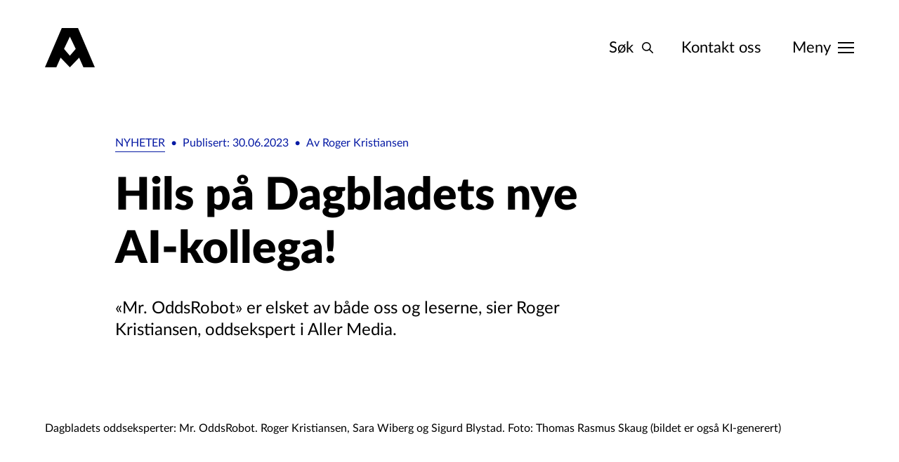

--- FILE ---
content_type: text/html; charset=UTF-8
request_url: https://annonse.aller.no/nyheter/hils-pa-dagbladets-nye-ai-kollega
body_size: 14563
content:

<!DOCTYPE html>
<html class="no-js" lang="nb">
  <head>
    <meta charset="utf-8" />
    <title>
      Hils på Dagbladets nye AI-kollega!
    </title>
    <meta name="viewport" content="width=device-width, initial-scale=1" />
    <meta http-equiv="x-ua-compatible" content="ie=edge" />
    <script>
      (function (C) { C.remove('no-js'); C.add('js')
      })(document.documentElement.classList)
    </script>
    <link rel="stylesheet" href="/build/css/main.css?id=a6e2388a28d6119a5120" />
    <link rel="apple-touch-icon" sizes="180x180" href="/apple-touch-icon.png" />
    <link rel="icon" type="image/svg" href="/logo.svg" />
        <link rel="manifest" href="/site.webmanifest" />
    <link rel="mask-icon" href="/safari-pinned-tab.svg" color="#5bbad5" />
    <meta name="msapplication-TileColor" content="#da532c" />
    <meta name="theme-color" content="#ffffff" />

        <link rel="alternate" hreflang="no" href="https://annonse.aller.no" />
    <link rel="alternate" hreflang="en" href="https://en.annonse.aller.no" />
    <script type="text/javascript"
      src="https://cdn.weglot.com/weglot.min.js"></script>
    <script>
      Weglot.initialize({ api_key: 'wg_d14cec196ccc37be60535ed39f5ab0764' });
    </script>
  <title>Aller Annonse | Hils på Dagbladets nye AI-kollega!</title>
<script>var _paq = window._paq = window._paq || [];
_paq.push(["disableCookies"]);
_paq.push(['trackPageView']);
_paq.push(['enableLinkTracking']);
(function() {
var u="https://allershopping.matomo.cloud/";
_paq.push(['setTrackerUrl', u+'matomo.php']);
_paq.push(['setSiteId', 2]);
var d=document, g=d.createElement('script'), s=d.getElementsByTagName('script')[0];
g.type='text/javascript'; g.async=true; g.src=u+'matomo.js'; s.parentNode.insertBefore(g,s);
})();
</script><meta name="generator" content="SEOmatic">
<meta name="keywords" content="«Mr. OddsRobot» er elsket av både oss og leserne, sier Roger Kristiansen, oddsekspert i Aller Media.">
<meta name="description" content="«Mr. OddsRobot» er elsket av både oss og leserne, sier Roger Kristiansen, oddsekspert i Aller Media.">
<meta name="referrer" content="no-referrer-when-downgrade">
<meta name="robots" content="all">
<meta content="nb" property="og:locale">
<meta content="Aller Annonse" property="og:site_name">
<meta content="website" property="og:type">
<meta content="https://annonse.aller.no/nyheter/hils-pa-dagbladets-nye-ai-kollega" property="og:url">
<meta content="Hils på Dagbladets nye AI-kollega!" property="og:title">
<meta content="«Mr. OddsRobot» er elsket av både oss og leserne, sier Roger Kristiansen, oddsekspert i Aller Media." property="og:description">
<meta content="https://d3pd3wyp3hua00.cloudfront.net/_1200x630_crop_center-center_82_none/Mr-Odds-Robot.jpg?mtime=1688127465" property="og:image">
<meta content="1200" property="og:image:width">
<meta content="630" property="og:image:height">
<meta name="twitter:card" content="summary_large_image">
<meta name="twitter:creator" content="@">
<meta name="twitter:title" content="Hils på Dagbladets nye AI-kollega!">
<meta name="twitter:description" content="«Mr. OddsRobot» er elsket av både oss og leserne, sier Roger Kristiansen, oddsekspert i Aller Media.">
<meta name="twitter:image" content="https://d3pd3wyp3hua00.cloudfront.net/_800x418_crop_center-center_82_none/Mr-Odds-Robot.jpg?mtime=1688127465">
<meta name="twitter:image:width" content="800">
<meta name="twitter:image:height" content="418">
<link href="https://annonse.aller.no/nyheter/hils-pa-dagbladets-nye-ai-kollega" rel="canonical">
<link href="https://annonse.aller.no/" rel="home">
<link type="text/plain" href="https://annonse.aller.no/humans.txt" rel="author"></head>

  <body class=" bg-white flex flex-col w-full min-h-screen font-sans max-w-xxl">
        
<header data-header
  class="  px-16 md:px-32 l:px-64
 xl:container xl:mx-auto flex w-full relative z-50 justify-between items-center pt-24 md:pt-32 l:pt-40">
  <a href="https://annonse.aller.no/">
    <svg id="headerLogo"
      class="h-32 md:h-40 l:h-56 fill-black"
      height="100%"
      viewBox="0 0 38 30"
      fill="none"
      xmlns="http://www.w3.org/2000/svg">
      <path d="M25.1978 0H12.8145L0 30H8.67445L11.9397 22.6216L19 30L26.0603 22.6216L29.3256 30H38L25.1978 0ZM19 21.1386L14.5396 15.8874L19 6.60049L23.4604 15.8874L19 21.1386Z" />
    </svg>
  </a>
  <ul class="flex items-center text-base l:text-xl md:space-x-32 l:space-x-40">
    <li class="header-item">
      <a href="https://annonse.aller.no/søk"
        class="items-center hidden space-x-4 hover:underline md:flex md:space-x-8 l:space-x-12">
        <span>Søk</span>
        <svg id="headerSearchIcon"
          class="h-16 stroke-black"
          height="100%"
          viewBox="0 0 20 20"
          fill="none"
          xmlns="http://www.w3.org/2000/svg">
          <path d="M19 19L13 13M15 8C15 8.91925 14.8189 9.82951 14.4672 10.6788C14.1154 11.5281 13.5998 12.2997 12.9497 12.9497C12.2997 13.5998 11.5281 14.1154 10.6788 14.4672C9.82951 14.8189 8.91925 15 8 15C7.08075 15 6.1705 14.8189 5.32122 14.4672C4.47194 14.1154 3.70026 13.5998 3.05025 12.9497C2.40024 12.2997 1.88463 11.5281 1.53284 10.6788C1.18106 9.82951 1 8.91925 1 8C1 6.14348 1.7375 4.36301 3.05025 3.05025C4.36301 1.7375 6.14348 1 8 1C9.85652 1 11.637 1.7375 12.9497 3.05025C14.2625 4.36301 15 6.14348 15 8Z"
            stroke-width="2"
            stroke-linecap="round"
            stroke-linejoin="round" />
        </svg>
      </a>
    </li>
    <li class="header-item">
      <a href="https://annonse.aller.no/kontakt"
        class="hidden md:block hover:underline">
        Kontakt oss
      </a>
    </li>

    <li class="inline-block pl-4 align-middle">
      <a id="menuOpenBtn"
        data-menu-toggle
        aria-label="Meny"
        class="relative flex flex-wrap items-center"
        href="#">
        <span data-menu-toggle-text
          data-opentext="Meny"
          data-closetext="Lukk"
          class="hidden menuLabel md:inline-block">
          Meny
        </span>
        <span data-hamburger-icon class="relative">
          <span class="absolute top-0 w-full bg-black bar bar--top"></span>
          <span class="absolute w-full bg-black bar bar--middle"></span>
          <span class="absolute bottom-0 w-full bg-black bar bar--btm"></span>
        </span>
      </a>
    </li>
  </ul>
</header>
    
        

<div id="mainMenu"
  class="box-border fixed z-30 hidden w-full h-screen text-white bg-darkGreen-100">
  <div class="  px-16 md:px-32 l:px-64
 hideScrollbar xl:container xl:mx-auto flex-col w-full overflow-y-scroll">
    <div class="flex justify-between w-full pt-24 md:pt-32 l:pt-40">
      <svg id="menuLogo"
        class="h-32 md:h-40 l:h-56"
        height="100%"
        viewBox="0 0 38 30"
        fill="#94D3F0"
        xmlns="http://www.w3.org/2000/svg">
        <path fill="#153940"
          d="M25.1978 0H12.8145L0 30H8.67445L11.9397 22.6216L19 30L26.0603 22.6216L29.3256 30H38L25.1978 0ZM19 21.1386L14.5396 15.8874L19 6.60049L23.4604 15.8874L19 21.1386Z" />
      </svg>
    </div>
    <section class="hideScrollbar z-40 flex items-center h-full menuNavElement pt-128 md:pt-0 md:-mt-[72px] l:-mt-[96px]">
      <div class="  grid grid-cols-12 gap-x-12 md:gap-x-24 l:gap-x-48
 w-full gap-64">
        <div id="menuNav"
          class="col-span-10 col-start-2 text-xl font-black md:col-span-8 l:col-span-6 l:col-start-2 md:col-start-3 md:text-2xl l:text-3xl">
          <nav class="   grid grid-cols-12 gap-x-12 md:gap-x-24 l:gap-x-48
 gap-8 md:gap-16">
                          <ul class="space-y-8 md:space-y-16 col-span-full md:col-span-6">
                                  <li>
                    <a href="https://annonse.aller.no/kom-i-gang"
                      target=""
                      class="hover:underline">
                      Kom i gang
                    </a>
                  </li>
                                  <li>
                    <a href="https://annonse.aller.no/merkevarer"
                      target=""
                      class="hover:underline">
                      Merkevarer
                    </a>
                  </li>
                                  <li>
                    <a href="https://annonse.aller.no/produkter"
                      target=""
                      class="hover:underline">
                      Produkter, formater og priser
                    </a>
                  </li>
                                  <li>
                    <a href="https://annonse.aller.no/kom-i-gang/finn-ditt-publikum"
                      target=""
                      class="hover:underline">
                      Målgrupper og segmentering
                    </a>
                  </li>
                                  <li>
                    <a href="https://annonse.aller.no/tjenester"
                      target=""
                      class="hover:underline">
                      Tjenester
                    </a>
                  </li>
                                  <li>
                    <a href="https://annonse.aller.no/spesifikasjoner"
                      target=""
                      class="hover:underline">
                      Spesifikasjoner
                    </a>
                  </li>
                              </ul>
                                      <ul class="space-y-8 md:space-y-16 col-span-full md:col-span-6">
                                  <li>
                    <a href="https://annonse.aller.no/aktuelt"
                      target=""
                      class="hover:underline">
                      Aktuelt
                    </a>
                  </li>
                                  <li>
                    <a href="https://annonse.aller.no/caser"
                      target=""
                      class="hover:underline">
                      Case
                    </a>
                  </li>
                                  <li>
                    <a href="https://annonse.aller.no/events"
                      target=""
                      class="hover:underline">
                      Events
                    </a>
                  </li>
                                  <li>
                    <a href="https://annonse.aller.no/aller-best"
                      target=""
                      class="hover:underline">
                      Aller Best 2025
                    </a>
                  </li>
                                  <li>
                    <a href="https://annonse.aller.no/kontakt"
                      target=""
                      class="hover:underline">
                      Kontakt oss
                    </a>
                  </li>
                                  <li>
                    <a href="https://annonse.aller.no/om-oss"
                      target=""
                      class="hover:underline">
                      Om oss
                    </a>
                  </li>
                                  <li>
                    <a href="https://annonse.aller.no/søk"
                      target=""
                      class="hover:underline">
                      Søk
                    </a>
                  </li>
                              </ul>
                      </nav>
        </div>
        <article id="menuContact"
          class="col-span-10 col-start-2 pb-24 space-y-32 md:pb-0 md:col-start-3 l:col-start-8 l:col-span-3">
          
<div class="space-y-16 text-base l:text-xl">
  <h3 id="footerSiteName" class="font-black">
    Aller Media AS
  </h3>
  <div class="text-base prose l:text-xl">
    <p>Karvesvingen 1, 0579 Oslo<br />Tlf: +47 21 30 10 00<br /><a href="https://goo.gl/maps/PnWZZThQwEi9uSw67" target="_blank" rel="noreferrer noopener">Se kart<br /></a>Org.nr. NO 910 119
877<br />Faktura sendes til: <a href="/cdn-cgi/l/email-protection#41282f372e2822246f2f2e6f202d2d24332c2425282001202d2d24336f222e2c" target="_blank" rel="noreferrer noopener"><span class="__cf_email__" data-cfemail="caa3a4bca5a3a9afe4a4a5e4aba6a6afb8a7afaea3ab8aaba6a6afb8e4a9a5a7">[email&#160;protected]</span></a></p>
  </div>
</div>
<ul id="footerSocials" class="flex space-x-24">
      <li>
      <a href="https://www.facebook.com/allerannonse"
        target=""
        class="">
                  <svg id="facebookLogo"
            width="24"
            height="24"
            viewBox="0 0 24 24"
            fill="none"
            xmlns="http://www.w3.org/2000/svg">
            <path d="M24 12C24 5.4 18.6 0 12 0C5.4 0 0 5.4 0 12C0 18 4.35 22.95 10.05 23.85V15.45H7.05V12H10.05V9.3C10.05 6.3 11.85 4.65 14.55 4.65C15.9 4.65 17.25 4.95 17.25 4.95V7.95H15.75C14.25 7.95 13.8 8.85 13.8 9.75V12H17.1L16.5 15.45H13.65V24C19.65 23.1 24 18 24 12Z"
              fill="white" />
          </svg>
              </a>
    </li>
      <li>
      <a href="https://www.instagram.com/allermedianorge/"
        target=""
        class="">
                  <svg id="instagram"
            width="24"
            height="24"
            viewBox="0 0 24 24"
            fill="none"
            xmlns="http://www.w3.org/2000/svg">
            <path d="M12 2.16221C15.2041 2.16221 15.5836 2.1744 16.849 2.23213C18.019 2.28553 18.6544 2.48102 19.0773 2.64531C19.6373 2.863 20.0371 3.12308 20.457 3.54297C20.8769 3.96287 21.137 4.36266 21.3546 4.92274C21.519 5.34564 21.7145 5.98103 21.7679 7.15097C21.8256 8.41637 21.8378 8.79587 21.8378 12C21.8378 15.2042 21.8256 15.5837 21.7679 16.849C21.7145 18.019 21.519 18.6544 21.3546 19.0773C21.137 19.6374 20.8769 20.0372 20.457 20.4571C20.0371 20.877 19.6373 21.1371 19.0773 21.3547C18.6544 21.519 18.019 21.7145 16.849 21.7679C15.5838 21.8256 15.2043 21.8378 12 21.8378C8.79563 21.8378 8.41613 21.8256 7.15097 21.7679C5.98098 21.7145 5.34559 21.519 4.92274 21.3547C4.36261 21.1371 3.96282 20.877 3.54293 20.4571C3.12303 20.0372 2.86295 19.6374 2.64531 19.0773C2.48097 18.6544 2.28548 18.019 2.23209 16.8491C2.17435 15.5837 2.16216 15.2042 2.16216 12C2.16216 8.79587 2.17435 8.41637 2.23209 7.15102C2.28548 5.98103 2.48097 5.34564 2.64531 4.92274C2.86295 4.36266 3.12303 3.96287 3.54293 3.54297C3.96282 3.12308 4.36261 2.863 4.92274 2.64531C5.34559 2.48102 5.98098 2.28553 7.15092 2.23213C8.41632 2.1744 8.79582 2.16221 12 2.16221ZM12 0C8.74095 0 8.33234 0.0138139 7.05241 0.0722133C5.77511 0.130517 4.90283 0.333343 4.1395 0.630008C3.35039 0.936676 2.68118 1.347 2.01406 2.01411C1.34695 2.68123 0.936629 3.35044 0.629961 4.13954C0.333296 4.90288 0.13047 5.77516 0.0721656 7.05246C0.0137663 8.33234 0 8.741 0 12C0 15.2591 0.0137663 15.6677 0.0721656 16.9476C0.13047 18.2249 0.333296 19.0972 0.629961 19.8605C0.936629 20.6496 1.34695 21.3188 2.01406 21.9859C2.68118 22.6531 3.35039 23.0634 4.1395 23.37C4.90283 23.6667 5.77511 23.8695 7.05241 23.9278C8.33234 23.9862 8.74095 24 12 24C15.259 24 15.6677 23.9862 16.9475 23.9278C18.2248 23.8695 19.0971 23.6667 19.8605 23.37C20.6496 23.0634 21.3188 22.6531 21.9859 21.9859C22.653 21.3188 23.0633 20.6496 23.37 19.8605C23.6667 19.0972 23.8695 18.2249 23.9278 16.9476C23.9862 15.6677 24 15.2591 24 12C24 8.741 23.9862 8.33234 23.9278 7.05246C23.8695 5.77516 23.6667 4.90288 23.37 4.13954C23.0633 3.35044 22.653 2.68123 21.9859 2.01411C21.3188 1.347 20.6496 0.936676 19.8605 0.630008C19.0971 0.333343 18.2248 0.130517 16.9475 0.0722133C15.6677 0.0138139 15.259 0 12 0ZM12 5.83784C8.59671 5.83784 5.83779 8.59676 5.83779 12C5.83779 15.4033 8.59671 18.1622 12 18.1622C15.4032 18.1622 18.1622 15.4033 18.1622 12C18.1622 8.59676 15.4032 5.83784 12 5.83784ZM12 16C9.79085 16 7.99995 14.2092 7.99995 12C7.99995 9.7909 9.79085 8 12 8C14.2091 8 16 9.7909 16 12C16 14.2092 14.2091 16 12 16ZM19.8456 5.59438C19.8456 6.38968 19.2009 7.03441 18.4056 7.03441C17.6103 7.03441 16.9656 6.38968 16.9656 5.59438C16.9656 4.79909 17.6103 4.15441 18.4056 4.15441C19.2009 4.15441 19.8456 4.79909 19.8456 5.59438Z"
              fill="white" />
          </svg>
              </a>
    </li>
      <li>
      <a href="https://www.linkedin.com/company/aller-media-as_2"
        target=""
        class="">
                  <svg id="linkedinLogo"
            width="24"
            height="25"
            viewBox="0 0 24 25"
            fill="none"
            xmlns="http://www.w3.org/2000/svg">
            <path d="M0.303793 24.3038V8.05064H5.46836V24.3038H0.303793Z"
              fill="white" />
            <path d="M2.88608 5.77215C1.21519 5.77215 0 4.55696 0 2.88608C0 1.21519 1.36709 0 2.88608 0C4.55696 0 5.77216 1.21519 5.77216 2.88608C5.77216 4.55696 4.55696 5.77215 2.88608 5.77215Z"
              fill="white" />
            <path d="M24 24.3038H19.1392V15.4937C19.1392 12.9114 18.0759 12.1519 16.5569 12.1519C15.038 12.1519 13.519 13.3671 13.519 15.6456V24.3038H8.35443V8.05064H13.2152V10.3291C13.6709 9.26582 15.4937 7.59493 18.0759 7.59493C20.962 7.59493 24 9.26582 24 14.2785V24.3038Z"
              fill="white" />
          </svg>
              </a>
    </li>
  </ul>
<ul class="flex flex-col space-y-8 text-sm l:space-y-16 l:text-base">
      <li>
      <a href="https://annonse.aller.no/spesifikasjoner/aller-personvern"
        target=""
        class="underline">
        Personvern annonsekunde
      </a>
    </li>
      <li>
      <a href="https://personvern.aller.no/personvern"
        target="1"
        class="underline">
        Personvern generelt i Aller Media
      </a>
    </li>
  </ul>
                  </article>
      </div>
    </section>
  </div>
</div>
    
    <div id="page-loading"
      class="fixed top-0 left-0 z-50 hidden w-full h-full cursor-progress"></div>
    <main class="flex-grow mt-64 md:mt-96">
        <article>
                    
    <div class="xl:container xl:mx-auto">
      

<div class="  grid grid-cols-12 gap-x-12 md:gap-x-24 l:gap-x-48
   px-16 md:px-32 l:px-64
 col-span-full ">
  <div class="  text-darkBlue-100
 space-x-8 flex mb-16 l:mb-24 col-span-full md:col-span-11 md:col-start-2 text-xs md:text-base">
    <p class="inline border-b">
      <a href="https://annonse.aller.no/nyheter" class="uppercase">Nyheter</a>
    </p>
    <span>•</span>
    <p>
      Publisert: 30.06.2023
    </p>
              <span>•</span>
      <p>
        Av Roger Kristiansen
      </p>
      </div>
</div>
      

<div class="  grid grid-cols-12 gap-x-12 md:gap-x-24 l:gap-x-48
   px-16 md:px-32 l:px-64
 col-span-full">
  <div class="col-span-12 md:col-start-2 md:col-span-8">
    <h1 class="text-3xl font-black md:text-4xl l:text-6xl">
      Hils på Dagbladets nye AI-kollega!
    </h1>
          <div class="mt-16 text-lg l:mt-32 md:text-xl l:text-2xl">
        «Mr. OddsRobot» er elsket av både oss og leserne, sier Roger Kristiansen, oddsekspert i Aller Media.
      </div>
      </div>
</div>
  <div id="mainImg" class="mt-32 md:mt-48 lg:mt-56 l:mt-96">
    <div class="col-span-12   pl-16 md:pl-32 l:pl-64 xl:pr-64
">
      
                
  
                  
    
        
    <div  data-objectfit class=" h-full relative">
      <figure data-image class="block  h-full">
        <div class="aspect-video relative overflow-hidden bg-center bg-no-repeat bg-cover  h-full" style="padding-bottom:0%; background-image:url([data-uri]);">
          <img class="absolute top-0 left-0 lazyload  object-cover h-full w-full" style="object-position:50% 50%;-o-object-position:0.5% 0.5%;" data-src="https://aller-annonse.imgix.net/Mr-Odds-Robot.jpg?auto=compress%2Cformat&amp;crop=focalpoint&amp;fit=crop&amp;fm=jpg&amp;fp-x=0.5&amp;fp-y=0.5&amp;h=244&amp;w=400" data-sizes="auto" data-srcset="https://aller-annonse.imgix.net/Mr-Odds-Robot.jpg?auto=compress%2Cformat&amp;crop=focalpoint&amp;fit=crop&amp;fm=jpg&amp;fp-x=0.5&amp;fp-y=0.5&amp;h=244&amp;w=400 400w, https://aller-annonse.imgix.net/Mr-Odds-Robot.jpg?auto=compress%2Cformat&amp;crop=focalpoint&amp;fit=crop&amp;fm=jpg&amp;fp-x=0.5&amp;fp-y=0.5&amp;h=487&amp;w=800 800w, https://aller-annonse.imgix.net/Mr-Odds-Robot.jpg?auto=compress%2Cformat&amp;crop=focalpoint&amp;fit=crop&amp;fm=jpg&amp;fp-x=0.5&amp;fp-y=0.5&amp;h=731&amp;w=1200 1200w, https://aller-annonse.imgix.net/Mr-Odds-Robot.jpg?auto=compress%2Cformat&amp;crop=focalpoint&amp;fit=crop&amp;fm=jpg&amp;fp-x=0.5&amp;fp-y=0.5&amp;h=974&amp;w=1600 1600w, https://aller-annonse.imgix.net/Mr-Odds-Robot.jpg?auto=compress%2Cformat&amp;crop=focalpoint&amp;fit=crop&amp;fm=jpg&amp;fp-x=0.5&amp;fp-y=0.5&amp;h=1218&amp;w=2000 2000w" alt="Dagbladets oddseksperter: Mr. OddsRobot. Roger Kristiansen, Sara Wiberg og Sigurd Blystad. Foto: Thomas Rasmus Skaug (bildet er også KI-generert)"/>
          <noscript>
            <img class="absolute top-0 left-0 w-100 lazyload" src="https://aller-annonse.imgix.net/Mr-Odds-Robot.jpg?auto=compress%2Cformat&amp;crop=focalpoint&amp;fit=crop&amp;fm=jpg&amp;fp-x=0.5&amp;fp-y=0.5&amp;h=487&amp;w=800" alt="Dagbladets oddseksperter: Mr. OddsRobot. Roger Kristiansen, Sara Wiberg og Sigurd Blystad. Foto: Thomas Rasmus Skaug (bildet er også KI-generert)"/>
          </noscript>
        </div>
                  <figcaption class="pt-8 text-xs l:pt-16 md:text-sm l:text-base">
            Dagbladets oddseksperter: Mr. OddsRobot. Roger Kristiansen, Sara Wiberg og Sigurd Blystad. Foto: Thomas Rasmus Skaug (bildet er også KI-generert)
          </figcaption>
              </figure>
    </div>
    
      </div>
  </div>
    </div>
    
    


    <div class="  grid grid-cols-12 gap-x-12 md:gap-x-24 l:gap-x-48
 blocks col-span-full bg-white">
                        
      
                    
                    
      




<div class="xl:container xl:mx-auto block block--text   px-16 md:px-32 l:px-64
  l:mt-96  md:mt-64 mt-32
  grid grid-cols-12 gap-x-12 md:gap-x-24 l:gap-x-48
 col-span-full anim-item">
  <div class="md:col-start-2 l:col-start-2 col-span-full l:col-span-6 md:col-span-8">
    
<div class="text-base prose prose-blockquote:text-lg md:prose-blockquote:text-xl l:prose-blockquote:text-3xl prose-h4:text-sm md:prose-h4:text-base l:prose-h4:text-xl md:text-base l:text-xl l:prose-h2:text-5xl prose-h2:text-2xl prose-h3:text-xl l:prose-h3:text-3xl">
  <p>Kunstig intelligens (AI) ruller inn i alle deler av samfunnet og arbeidslivet, og blir i økende grad tatt i bruk i mediebransjen. Det gjør det ekstra morsomt og interessant å tenke på at Aller Media har brukt kunstig intelligens i sitt samarbeid med Norsk Tipping i snart to år allerede.</p>
<p>Dagbladet tilbyr leserne daglige oddstips som skrives av både Aller Medias oddseksperter og av kunstig intelligens – vi kaller denne «Mr. OddsRobot». Denne roboten er utviklet av Netbots Norway og er spesialprogrammert til å lage analyser for sportsspill, koblet opp mot Oddsen hos Norsk Tipping. <br /></p>
</div>
  </div>
</div>
                        
      
                    
                    
      



  
  <div class="xl:container xl:mx-auto block block--quote   px-16 md:px-32 l:px-64
   l:mt-96  md:mt-64 mt-32
   grid grid-cols-12 gap-x-12 md:gap-x-24 l:gap-x-48
 col-span-full">
    <div></div>
    <div class="space-y-16 l:space-y-32 md:col-start-2 col-span-full l:col-span-6 md:col-span-8">
      <div class="text-lg font-black md:text-xl l:text-3xl">
        <p>"Han er en dyktig og hardtarbeidende kollega. Gjør ikke så mye ut av seg på kontoret, men han treffer godt med tipsene sine", ler Roger Kristiansen, oddsekspert i Aller Media.</p>
      </div>
          </div>
  </div>
                        
      
                    
                    
      




<div class="xl:container xl:mx-auto block block--text   px-16 md:px-32 l:px-64
  l:mt-96  md:mt-64 mt-32
  grid grid-cols-12 gap-x-12 md:gap-x-24 l:gap-x-48
 col-span-full anim-item">
  <div class="md:col-start-2 l:col-start-2 col-span-full l:col-span-6 md:col-span-8">
    
<div class="text-base prose prose-blockquote:text-lg md:prose-blockquote:text-xl l:prose-blockquote:text-3xl prose-h4:text-sm md:prose-h4:text-base l:prose-h4:text-xl md:text-base l:text-xl l:prose-h2:text-5xl prose-h2:text-2xl prose-h3:text-xl l:prose-h3:text-3xl">
  <p>Roboten bruker enorme mengder sportsdata, regelbaserte algoritmer og en sofistikert språkdatabase for å lage innhold som er unikt hver gang. Språk og innhold er under stadig utvikling i samarbeid med Aller Medias oddseksperter slik at analysene blir best mulig for den typiske Dagbladet-leseren.</p>
<p>Mr. OddsRobot bruker nøkkeldata som ligastatistikk, lagform, detaljerte kampprestasjoner, disiplin, vær, motivasjon og endringer i oddsen for å lage kvalifiserte spådommer, og konkluderer med en spill-anbefaling hos Norsk Tipping.</p>
<p>Det nåværende fokuset er på fotball, men programvaren kan utvides til å håndtere andre idretter eller til og med andre emner som værmeldinger, aksjemarkedsanalyser osv. Det er bare fantasien som setter begrensningene.<br /></p>
</div>
  </div>
</div>
                        
      
                    
                    
      



  
  <div class="xl:container xl:mx-auto block block--quote   px-16 md:px-32 l:px-64
   l:mt-96  md:mt-64 mt-32
   grid grid-cols-12 gap-x-12 md:gap-x-24 l:gap-x-48
 col-span-full">
    <div></div>
    <div class="space-y-16 l:space-y-32 md:col-start-2 col-span-full l:col-span-6 md:col-span-8">
      <div class="text-lg font-black md:text-xl l:text-3xl">
        <p>Her tar vi et stort skritt inn i fremtiden. Vårt samarbeid med Netbots Norway og bruk av kunstig intelligens gjør at vi alltid kan tilby våre lesere et rikt utvalg av oddstips, som kommer på toppen av de håndlagede tipsene fra våre egne innholdsprodusenter, sier Roger Kristiansen.</p>
      </div>
          </div>
  </div>
                        
      
                    
                    
      




<div class="xl:container xl:mx-auto block block--text   px-16 md:px-32 l:px-64
  l:mt-96  md:mt-64 mt-32
  grid grid-cols-12 gap-x-12 md:gap-x-24 l:gap-x-48
 col-span-full anim-item">
  <div class="md:col-start-2 l:col-start-2 col-span-full l:col-span-6 md:col-span-8">
    
<div class="text-base prose prose-blockquote:text-lg md:prose-blockquote:text-xl l:prose-blockquote:text-3xl prose-h4:text-sm md:prose-h4:text-base l:prose-h4:text-xl md:text-base l:text-xl l:prose-h2:text-5xl prose-h2:text-2xl prose-h3:text-xl l:prose-h3:text-3xl">
  <p><strong>Hvordan har responsen fra leserne vært?</strong></p>
<p>Den har vært veldig positiv, leserne setter pris på at de til enhver tid finner et godt utvalg av kamper man kan spille på, og alt i alt styrker «Mr. OddsRobot» tilbudet for spillinteresserte. Dagbladet skal være det naturlige stedet å besøke for alle som ønsker et oddstips med en grundig analyse – og ambisjonen vår er å være markedsleder på spilltjenester.</p>
</div>
  </div>
</div>
      </div>

        <div class="  l:mt-192 md:mt-96 mt-64
">
      

<div data-slideshow-outer class="col-span-full anim-item">
  <div class="overflow-hidden col-span-full">
    <div class="xl:container xl:mx-auto">
      <div class="  pl-16 md:pl-32 l:pl-64 xl:pr-64
   grid grid-cols-12 gap-x-12 md:gap-x-24 l:gap-x-48
 ">
        <h2 id="aktuelt"
          class="mb-16 text-xs font-black uppercase entry-slider-title md:text-xs l:text-lg md:flex md:justify-center md:mb-0 col-span-full md:col-span-1 verticalText">
          Aktuelt
        </h2>
        <div class="bg-white col-span-full md:col-span-11 slideshow__inner">
          <div data-slideshow class="z-50 entry-slideshow">
                                                      <div data-slideshow-item
                class="pr-16 bg-white md:pr-24 l:pr-48 gallery-slideshow__slide keen-slider__slide col-span-full">
                                  


    

<div class="swiper-slide  group space-y-16 md:space-y-8 l:space-y-16 text-2xl md:text-lg l:text-2xl">
      <a href="https://annonse.aller.no/caser/vitusapotek-vinner-av-aller-best-q3-2025"
      target=""
      class="relative block duration-300 ease-in-out group-hover:opacity-70">
      <div class="top-0 left-0 z-10 w-full h-full">
        
                
  
                  
    
        
    <div  class="">
      <figure data-image class="block ">
        <div class=" relative overflow-hidden bg-center bg-no-repeat bg-cover " style="padding-bottom:66.666666666667%; background-image:url([data-uri]);">
          <img class="absolute top-0 left-0 lazyload " style="" data-src="https://aller-annonse.imgix.net/DSC8243.jpg?auto=compress%2Cformat&amp;crop=focalpoint&amp;fit=crop&amp;fm=jpg&amp;fp-x=0.5&amp;fp-y=0.5&amp;h=267&amp;w=400" data-sizes="auto" data-srcset="https://aller-annonse.imgix.net/DSC8243.jpg?auto=compress%2Cformat&amp;crop=focalpoint&amp;fit=crop&amp;fm=jpg&amp;fp-x=0.5&amp;fp-y=0.5&amp;h=267&amp;w=400 400w, https://aller-annonse.imgix.net/DSC8243.jpg?auto=compress%2Cformat&amp;crop=focalpoint&amp;fit=crop&amp;fm=jpg&amp;fp-x=0.5&amp;fp-y=0.5&amp;h=533&amp;w=800 800w, https://aller-annonse.imgix.net/DSC8243.jpg?auto=compress%2Cformat&amp;crop=focalpoint&amp;fit=crop&amp;fm=jpg&amp;fp-x=0.5&amp;fp-y=0.5&amp;h=800&amp;w=1200 1200w, https://aller-annonse.imgix.net/DSC8243.jpg?auto=compress%2Cformat&amp;crop=focalpoint&amp;fit=crop&amp;fm=jpg&amp;fp-x=0.5&amp;fp-y=0.5&amp;h=1067&amp;w=1600 1600w, https://aller-annonse.imgix.net/DSC8243.jpg?auto=compress%2Cformat&amp;crop=focalpoint&amp;fit=crop&amp;fm=jpg&amp;fp-x=0.5&amp;fp-y=0.5&amp;h=1333&amp;w=2000 2000w" alt="LATTERLIG GODE RESULTATER: TV-profil Jannecke Weeden og hudterapeut Linda LeQuach hos Vitusapotek er fornøyde med resultatet, både på huden og kampanjen."/>
          <noscript>
            <img class="absolute top-0 left-0 w-100 lazyload" src="https://aller-annonse.imgix.net/DSC8243.jpg?auto=compress%2Cformat&amp;crop=focalpoint&amp;fit=crop&amp;fm=jpg&amp;fp-x=0.5&amp;fp-y=0.5&amp;h=533&amp;w=800" alt="LATTERLIG GODE RESULTATER: TV-profil Jannecke Weeden og hudterapeut Linda LeQuach hos Vitusapotek er fornøyde med resultatet, både på huden og kampanjen."/>
          </noscript>
        </div>
              </figure>
    </div>
    
                </div>
    </a>
    <a href="https://annonse.aller.no/caser/vitusapotek-vinner-av-aller-best-q3-2025"
    class="block duration-300 ease-in-out group-hover:opacity-70">
    Vitusapotek vinner av Aller Best Q3 2025
  </a>
  <a href="https://annonse.aller.no/caser"
    class="  text-red-100
  bg-red-10
 inline-block text-xs l:text-sm uppercase py-4 px-12 l:py-8 l:px-16 rounded-3xl">
    Caser
  </a>
</div>
                              </div>
                                                      <div data-slideshow-item
                class="pr-16 bg-white md:pr-24 l:pr-48 gallery-slideshow__slide keen-slider__slide col-span-full">
                                  


    

<div class="swiper-slide  group space-y-16 md:space-y-8 l:space-y-16 text-2xl md:text-lg l:text-2xl">
      <a href="https://annonse.aller.no/nyheter/sterk-journalistikk-i-krevende-tider"
      target=""
      class="relative block duration-300 ease-in-out group-hover:opacity-70">
      <div class="top-0 left-0 z-10 w-full h-full">
        
                
  
                  
    
        
    <div  class="">
      <figure data-image class="block ">
        <div class=" relative overflow-hidden bg-center bg-no-repeat bg-cover " style="padding-bottom:69.333333333333%; background-image:url([data-uri]);">
          <img class="absolute top-0 left-0 lazyload " style="" data-src="https://aller-annonse.imgix.net/IMG_3530.jpeg?auto=compress%2Cformat&amp;crop=focalpoint&amp;fit=crop&amp;fm=jpg&amp;fp-x=0.5&amp;fp-y=0.5&amp;h=277&amp;w=400" data-sizes="auto" data-srcset="https://aller-annonse.imgix.net/IMG_3530.jpeg?auto=compress%2Cformat&amp;crop=focalpoint&amp;fit=crop&amp;fm=jpg&amp;fp-x=0.5&amp;fp-y=0.5&amp;h=277&amp;w=400 400w, https://aller-annonse.imgix.net/IMG_3530.jpeg?auto=compress%2Cformat&amp;crop=focalpoint&amp;fit=crop&amp;fm=jpg&amp;fp-x=0.5&amp;fp-y=0.5&amp;h=555&amp;w=800 800w, https://aller-annonse.imgix.net/IMG_3530.jpeg?auto=compress%2Cformat&amp;crop=focalpoint&amp;fit=crop&amp;fm=jpg&amp;fp-x=0.5&amp;fp-y=0.5&amp;h=832&amp;w=1200 1200w, https://aller-annonse.imgix.net/IMG_3530.jpeg?auto=compress%2Cformat&amp;crop=focalpoint&amp;fit=crop&amp;fm=jpg&amp;fp-x=0.5&amp;fp-y=0.5&amp;h=1109&amp;w=1600 1600w, https://aller-annonse.imgix.net/IMG_3530.jpeg?auto=compress%2Cformat&amp;crop=focalpoint&amp;fit=crop&amp;fm=jpg&amp;fp-x=0.5&amp;fp-y=0.5&amp;h=1387&amp;w=2000 2000w" alt="Foto: Thomas Rasmus Skaug"/>
          <noscript>
            <img class="absolute top-0 left-0 w-100 lazyload" src="https://aller-annonse.imgix.net/IMG_3530.jpeg?auto=compress%2Cformat&amp;crop=focalpoint&amp;fit=crop&amp;fm=jpg&amp;fp-x=0.5&amp;fp-y=0.5&amp;h=555&amp;w=800" alt="Foto: Thomas Rasmus Skaug"/>
          </noscript>
        </div>
              </figure>
    </div>
    
                </div>
    </a>
    <a href="https://annonse.aller.no/nyheter/sterk-journalistikk-i-krevende-tider"
    class="block duration-300 ease-in-out group-hover:opacity-70">
    Sterk journalistikk i krevende tider
  </a>
  <a href="https://annonse.aller.no/nyheter"
    class="  text-darkBlue-100
  bg-darkBlue-10
 inline-block text-xs l:text-sm uppercase py-4 px-12 l:py-8 l:px-16 rounded-3xl">
    Nyheter
  </a>
</div>
                              </div>
                                                      <div data-slideshow-item
                class="pr-16 bg-white md:pr-24 l:pr-48 gallery-slideshow__slide keen-slider__slide col-span-full">
                                  


    

<div class="swiper-slide  group space-y-16 md:space-y-8 l:space-y-16 text-2xl md:text-lg l:text-2xl">
      <a href="https://annonse.aller.no/nyheter/smalgoritmen-når-kroppspress-blir-en-handelsvare"
      target=""
      class="relative block duration-300 ease-in-out group-hover:opacity-70">
      <div class="top-0 left-0 z-10 w-full h-full">
        
                
  
                  
    
        
    <div  class="">
      <figure data-image class="block ">
        <div class=" relative overflow-hidden bg-center bg-no-repeat bg-cover " style="padding-bottom:56.131147540984%; background-image:url([data-uri]);">
          <img class="absolute top-0 left-0 lazyload " style="" data-src="https://aller-annonse.imgix.net/The-Nordic-Women-Report/3-sjefsredakt%C3%B8rer.png?auto=compress%2Cformat&amp;crop=focalpoint&amp;fit=crop&amp;fm=jpg&amp;fp-x=0.5&amp;fp-y=0.5&amp;h=225&amp;w=400" data-sizes="auto" data-srcset="https://aller-annonse.imgix.net/The-Nordic-Women-Report/3-sjefsredakt%C3%B8rer.png?auto=compress%2Cformat&amp;crop=focalpoint&amp;fit=crop&amp;fm=jpg&amp;fp-x=0.5&amp;fp-y=0.5&amp;h=225&amp;w=400 400w, https://aller-annonse.imgix.net/The-Nordic-Women-Report/3-sjefsredakt%C3%B8rer.png?auto=compress%2Cformat&amp;crop=focalpoint&amp;fit=crop&amp;fm=jpg&amp;fp-x=0.5&amp;fp-y=0.5&amp;h=449&amp;w=800 800w, https://aller-annonse.imgix.net/The-Nordic-Women-Report/3-sjefsredakt%C3%B8rer.png?auto=compress%2Cformat&amp;crop=focalpoint&amp;fit=crop&amp;fm=jpg&amp;fp-x=0.5&amp;fp-y=0.5&amp;h=674&amp;w=1200 1200w, https://aller-annonse.imgix.net/The-Nordic-Women-Report/3-sjefsredakt%C3%B8rer.png?auto=compress%2Cformat&amp;crop=focalpoint&amp;fit=crop&amp;fm=jpg&amp;fp-x=0.5&amp;fp-y=0.5&amp;h=898&amp;w=1600 1600w, https://aller-annonse.imgix.net/The-Nordic-Women-Report/3-sjefsredakt%C3%B8rer.png?auto=compress%2Cformat&amp;crop=focalpoint&amp;fit=crop&amp;fm=jpg&amp;fp-x=0.5&amp;fp-y=0.5&amp;h=1123&amp;w=2000 2000w" alt="Bilde: Tar et oppgjør med algoritmene! Tine Brødegaard Hansen, sjefredaktør i Femina Danmark / Ingeborg Heldal, sjefredaktør i KK Norge / Malin Roos, sjefredaktør i Femina Sverige."/>
          <noscript>
            <img class="absolute top-0 left-0 w-100 lazyload" src="https://aller-annonse.imgix.net/The-Nordic-Women-Report/3-sjefsredakt%C3%B8rer.png?auto=compress%2Cformat&amp;crop=focalpoint&amp;fit=crop&amp;fm=jpg&amp;fp-x=0.5&amp;fp-y=0.5&amp;h=449&amp;w=800" alt="Bilde: Tar et oppgjør med algoritmene! Tine Brødegaard Hansen, sjefredaktør i Femina Danmark / Ingeborg Heldal, sjefredaktør i KK Norge / Malin Roos, sjefredaktør i Femina Sverige."/>
          </noscript>
        </div>
              </figure>
    </div>
    
                </div>
    </a>
    <a href="https://annonse.aller.no/nyheter/smalgoritmen-når-kroppspress-blir-en-handelsvare"
    class="block duration-300 ease-in-out group-hover:opacity-70">
    Smalgoritmen: Når kroppspress blir en handelsvare
  </a>
  <a href="https://annonse.aller.no/nyheter"
    class="  text-darkBlue-100
  bg-darkBlue-10
 inline-block text-xs l:text-sm uppercase py-4 px-12 l:py-8 l:px-16 rounded-3xl">
    Nyheter
  </a>
</div>
                              </div>
                                                      <div data-slideshow-item
                class="pr-16 bg-white md:pr-24 l:pr-48 gallery-slideshow__slide keen-slider__slide col-span-full">
                                  


    

<div class="swiper-slide  group space-y-16 md:space-y-8 l:space-y-16 text-2xl md:text-lg l:text-2xl">
      <a href="https://annonse.aller.no/nyheter/byråtopp---vil-jobbe-tettere-med-mediehusene"
      target=""
      class="relative block duration-300 ease-in-out group-hover:opacity-70">
      <div class="top-0 left-0 z-10 w-full h-full">
        
                
  
                  
    
        
    <div  class="">
      <figure data-image class="block ">
        <div class=" relative overflow-hidden bg-center bg-no-repeat bg-cover " style="padding-bottom:66.052793124616%; background-image:url([data-uri]);">
          <img class="absolute top-0 left-0 lazyload " style="" data-src="https://aller-annonse.imgix.net/Diverse-002_2025-12-16-102222_fkxt.jpg?auto=compress%2Cformat&amp;crop=focalpoint&amp;fit=crop&amp;fm=jpg&amp;fp-x=0.5&amp;fp-y=0.5&amp;h=264&amp;w=400" data-sizes="auto" data-srcset="https://aller-annonse.imgix.net/Diverse-002_2025-12-16-102222_fkxt.jpg?auto=compress%2Cformat&amp;crop=focalpoint&amp;fit=crop&amp;fm=jpg&amp;fp-x=0.5&amp;fp-y=0.5&amp;h=264&amp;w=400 400w, https://aller-annonse.imgix.net/Diverse-002_2025-12-16-102222_fkxt.jpg?auto=compress%2Cformat&amp;crop=focalpoint&amp;fit=crop&amp;fm=jpg&amp;fp-x=0.5&amp;fp-y=0.5&amp;h=528&amp;w=800 800w, https://aller-annonse.imgix.net/Diverse-002_2025-12-16-102222_fkxt.jpg?auto=compress%2Cformat&amp;crop=focalpoint&amp;fit=crop&amp;fm=jpg&amp;fp-x=0.5&amp;fp-y=0.5&amp;h=793&amp;w=1200 1200w, https://aller-annonse.imgix.net/Diverse-002_2025-12-16-102222_fkxt.jpg?auto=compress%2Cformat&amp;crop=focalpoint&amp;fit=crop&amp;fm=jpg&amp;fp-x=0.5&amp;fp-y=0.5&amp;h=1057&amp;w=1600 1600w, https://aller-annonse.imgix.net/Diverse-002_2025-12-16-102222_fkxt.jpg?auto=compress%2Cformat&amp;crop=focalpoint&amp;fit=crop&amp;fm=jpg&amp;fp-x=0.5&amp;fp-y=0.5&amp;h=1321&amp;w=2000 2000w" alt="Diverse 002"/>
          <noscript>
            <img class="absolute top-0 left-0 w-100 lazyload" src="https://aller-annonse.imgix.net/Diverse-002_2025-12-16-102222_fkxt.jpg?auto=compress%2Cformat&amp;crop=focalpoint&amp;fit=crop&amp;fm=jpg&amp;fp-x=0.5&amp;fp-y=0.5&amp;h=528&amp;w=800" alt="Diverse 002"/>
          </noscript>
        </div>
              </figure>
    </div>
    
                </div>
    </a>
    <a href="https://annonse.aller.no/nyheter/byråtopp---vil-jobbe-tettere-med-mediehusene"
    class="block duration-300 ease-in-out group-hover:opacity-70">
    Byråtopp: - Vil jobbe tettere med mediehusene
  </a>
  <a href="https://annonse.aller.no/nyheter"
    class="  text-darkBlue-100
  bg-darkBlue-10
 inline-block text-xs l:text-sm uppercase py-4 px-12 l:py-8 l:px-16 rounded-3xl">
    Nyheter
  </a>
</div>
                              </div>
                                                      <div data-slideshow-item
                class="pr-16 bg-white md:pr-24 l:pr-48 gallery-slideshow__slide keen-slider__slide col-span-full">
                                  


    

<div class="swiper-slide  group space-y-16 md:space-y-8 l:space-y-16 text-2xl md:text-lg l:text-2xl">
      <a href="https://annonse.aller.no/nyheter/sissel-kyrkebo-fikk-arets-aerespris-under-kk-gallaen-2025"
      target=""
      class="relative block duration-300 ease-in-out group-hover:opacity-70">
      <div class="top-0 left-0 z-10 w-full h-full">
        
                
  
                  
    
        
    <div  class="">
      <figure data-image class="block ">
        <div class=" relative overflow-hidden bg-center bg-no-repeat bg-cover " style="padding-bottom:77.34375%; background-image:url([data-uri]);">
          <img class="absolute top-0 left-0 lazyload " style="" data-src="https://aller-annonse.imgix.net/Sissel-bruk.jpg?auto=compress%2Cformat&amp;crop=focalpoint&amp;fit=crop&amp;fm=jpg&amp;fp-x=0.5347&amp;fp-y=0.2795&amp;h=309&amp;w=400" data-sizes="auto" data-srcset="https://aller-annonse.imgix.net/Sissel-bruk.jpg?auto=compress%2Cformat&amp;crop=focalpoint&amp;fit=crop&amp;fm=jpg&amp;fp-x=0.5347&amp;fp-y=0.2795&amp;h=309&amp;w=400 400w, https://aller-annonse.imgix.net/Sissel-bruk.jpg?auto=compress%2Cformat&amp;crop=focalpoint&amp;fit=crop&amp;fm=jpg&amp;fp-x=0.5347&amp;fp-y=0.2795&amp;h=619&amp;w=800 800w, https://aller-annonse.imgix.net/Sissel-bruk.jpg?auto=compress%2Cformat&amp;crop=focalpoint&amp;fit=crop&amp;fm=jpg&amp;fp-x=0.5347&amp;fp-y=0.2795&amp;h=928&amp;w=1200 1200w, https://aller-annonse.imgix.net/Sissel-bruk.jpg?auto=compress%2Cformat&amp;crop=focalpoint&amp;fit=crop&amp;fm=jpg&amp;fp-x=0.5347&amp;fp-y=0.2795&amp;h=1238&amp;w=1600 1600w, https://aller-annonse.imgix.net/Sissel-bruk.jpg?auto=compress%2Cformat&amp;crop=focalpoint&amp;fit=crop&amp;fm=jpg&amp;fp-x=0.5347&amp;fp-y=0.2795&amp;h=1547&amp;w=2000 2000w" alt="Foto: Ida Bjørvik, KK"/>
          <noscript>
            <img class="absolute top-0 left-0 w-100 lazyload" src="https://aller-annonse.imgix.net/Sissel-bruk.jpg?auto=compress%2Cformat&amp;crop=focalpoint&amp;fit=crop&amp;fm=jpg&amp;fp-x=0.5347&amp;fp-y=0.2795&amp;h=619&amp;w=800" alt="Foto: Ida Bjørvik, KK"/>
          </noscript>
        </div>
              </figure>
    </div>
    
                </div>
    </a>
    <a href="https://annonse.aller.no/nyheter/sissel-kyrkebo-fikk-arets-aerespris-under-kk-gallaen-2025"
    class="block duration-300 ease-in-out group-hover:opacity-70">
    Sissel Kyrkjebø fikk årets ærespris under KK-Gallaen 2025
  </a>
  <a href="https://annonse.aller.no/nyheter"
    class="  text-darkBlue-100
  bg-darkBlue-10
 inline-block text-xs l:text-sm uppercase py-4 px-12 l:py-8 l:px-16 rounded-3xl">
    Nyheter
  </a>
</div>
                              </div>
                      </div>
        </div>
      </div>
    </div>
  </div>
  <div class="  px-16 md:px-32 l:px-64
   grid grid-cols-12 gap-x-12 md:gap-x-24 l:gap-x-48
  xl:container xl:mx-auto ">
          <div class="items-center hidden col-start-2 mt-16 space-x-16 col-span-full md:flex">
        <button data-slideshow-button-prev
          class="transition duration-300 arrow--left hover:-translate-x-4 arrow-prev">
          <span class="inline-block font-light text-1xl l:text-2xl arrow">
            ←
          </span>
        </button>
        <button data-slideshow-button-next
          class="transition duration-300 arrow--right hover:translate-x-4 arrow-next">
          <span class="inline-block font-light text-1xl l:text-2xl arrow">
            →
          </span>
        </button>
      </div>
              <div class="items-center col-start-2 mt-16 space-x-16 col-span-full md:flex">
        <a href="https://annonse.aller.no/nyheter"
          class="inline-block text-xs uppercase border-b l:text-lg">
          Se alle artikler
        </a>
      </div>
      </div>
</div>
    </div>
      </article>
    </main>

        


<footer class="bg-white l:pt-192 md:pt-96 pt-128">
      

            
  <div class="py-64 bg-gray-10 l:py-128 col-span-full">
    <div class="  grid grid-cols-12 gap-x-12 md:gap-x-24 l:gap-x-48
 xl:container xl:mx-auto pl-16 md:pl-32 l:pl-64">
      <h3 id="newsletter-heading"
        class="mb-16 text-xs font-black uppercase md:text-xs l:text-lg md:flex md:justify-center md:mb-0 col-span-full md:col-span-1 verticalText">
        <span>Nyhetsbrev</span>
      </h3>
      <div class="col-span-10 space-y-16 md:space-y-32 l:col-span-6">
        <h3 class="text-2xl font-black l:mb-32 l:text-5xl">
          Hold deg oppdatert!
        </h3>
        <p class="text-sm prose md:text-base l:text-xl">
          Meld deg på nyhetsbrevet vårt og motta siste nytt om våre merkevarer, produkter, tjenester og arrangement.
        </p>
        <form class="flex flex-col w-full text-xs accent-black md:flex-row l:text-lg"
          action="https://pub.dialogapi.no/s/69a516d6-6502-4523-9b87-fd71f063874a"
          accept-charset="utf-8"
          method="post">
          <div class="mr-0 l:mr-48 md:mr-24">
            <input class="inline-block w-full p-8 placeholder-black border rounded-lg l:p-12 focus:outline-none focus:rounded-lg focus:border-0 focus:ring-1 focus:ring-black bg-gray-10"
              type="email"
              name="email"
              placeholder="Din e-post"
              required />
                          <div class="mt-16">
                <a href="https://personvern.aller.no/"
                  target=""
                  class="underline hover:no-underline">
                  https://personvern.aller.no/
                </a>
              </div>
                        <div class="mt-16">
              <label>
                <input class="mr-8 border border-gray-300 form-checkbox focus:outline-black"
                  type="checkbox"
                  name="custom_fields[SAMTYKKEEPOST]"
                  value="1"
                  required />Ja, jeg vil motta nyhetsbrev fra Aller annonse.
              </label>
            </div>
          </div>
          <div class="mt-16 md:mt-0">
            <input class="px-16 py-8 text-sm text-white uppercase bg-black cursor-pointer l:text-base rounded-3xl"
              type="submit"
              value="Meld på" />
          </div>
        </form>
      </div>
    </div>
  </div>
    <div class="relative gap-64 py-64 text-white bg-black l:py-96">
    <div class="xl:container xl:mx-auto   px-16 md:px-32 l:px-64
   grid grid-cols-12 gap-x-12 md:gap-x-24 l:gap-x-48
 space-y-64 md:space-y-32">
      <div class="z-10 col-span-10 col-start-2 space-y-64 md:space-y-32 md:col-start-1 md:col-span-4 l:col-span-3">
        <a href="https://annonse.aller.no/">
          <svg id="footerLogo"
            class="h-64 l:h-104"
            height="100%"
            viewBox="0 0 96 99"
            fill="none"
            xmlns="http://www.w3.org/2000/svg">
            <path d="M63.6089 0H32.3556L0 76.7822H21.92L30.1689 57.8844L48 76.7822L65.8311 57.8844L74.08 76.7822H96L63.6089 0ZM47.9822 54.08L36.7289 40.64L47.9822 16.8889L59.2356 40.6578L47.9822 54.08ZM26.5956 83.6978H24.9422V90.5245H29.2444V89.0844H26.5956V83.6978ZM75.8756 90.5245H77.5289V83.6978H75.8756V90.5245ZM82.2222 83.6978L79.36 90.5245H81.1556L81.6533 89.1911H84.3022L84.8356 90.5245H86.6667L83.8222 83.6978H82.2222ZM82.1333 87.8578L83.0044 85.5111L83.8578 87.8578H82.1333ZM32.9244 87.6978H35.7689V86.3822H32.9244V85.1022H35.9111V83.6978H31.3244V90.5245H36.0889V89.12H32.9067V87.6978H32.9244ZM42.2933 87.6089C43.1644 87.3422 43.7156 86.6844 43.7156 85.76C43.7156 84.1956 42.4178 83.6978 41.1022 83.6978H38.5067V90.5245H40.1244V87.8222H40.6756L42.1511 90.5245H44.0889L42.2933 87.6089ZM40.8889 86.6133H40.1067V85.0133H40.9778C41.4756 85.0133 42.08 85.1378 42.08 85.7778C42.08 86.4889 41.4222 86.6133 40.8889 86.6133ZM20.2667 83.6978H18.6133V90.5245H22.9156V89.0844H20.2667V83.6978ZM56.0356 85.6889L56 90.5245H57.6178V83.6978H55.2356L53.7422 88.0711H53.7067L52.16 83.6978H49.8133V90.5245H51.36L51.3244 85.6889H51.36L53.0844 90.5245H54.24L56.0178 85.6889H56.0356ZM69.8489 83.6978H67.3778V90.5245H69.92C71.8044 90.5245 73.7422 89.4933 73.7422 87.0933C73.76 84.4978 71.7867 83.6978 69.8489 83.6978ZM69.7778 89.1022H68.9956V85.1022H69.8133C70.9511 85.1022 72.0356 85.5644 72.0356 87.0933C72.0356 88.6222 70.9511 89.1022 69.7778 89.1022ZM61.8667 87.6978H64.7111V86.3822H61.8667V85.1022H64.8711V83.6978H60.2667V90.5245H65.0311V89.12H61.8667V87.6978ZM12.3556 83.6978L9.49333 90.5245H11.2889L11.7867 89.1911H14.4356L14.9689 90.5245H16.8L13.9556 83.6978H12.3556ZM12.2667 87.8578L13.1378 85.5111L13.9911 87.8578H12.2667ZM34.72 97.7778L32.5156 94.4356H31.7511V98.6133H32.3378V95.2H32.3556L34.56 98.6133H35.3067V94.4356H34.72V97.7778ZM57.3867 94.4356L55.5733 98.6133H56.2311L56.6578 97.5822H58.6489L59.0756 98.6133H59.7333L57.9378 94.4356H57.3867ZM56.8356 97.0667L57.6178 95.1111L58.4 97.0667H56.8356ZM39.4311 94.3289C38.1689 94.3289 37.2267 95.2178 37.2267 96.5156C37.2267 97.7956 38.1689 98.72 39.4311 98.72C40.7111 98.72 41.6533 97.7956 41.6533 96.5156C41.6533 95.2 40.7111 94.3289 39.4311 94.3289ZM39.4311 98.1867C38.4711 98.1867 37.8489 97.44 37.8489 96.5156C37.8489 95.5911 38.4711 94.8444 39.4311 94.8444C40.4089 94.8444 41.0133 95.6089 41.0133 96.5156C41.0311 97.44 40.4089 98.1867 39.4311 98.1867ZM52.5689 97.76L51.5733 94.4178H50.9333L49.9556 97.76H49.9378L49.0133 94.4178H48.3733L49.6 98.5956H50.2044L51.2178 95.2356H51.2356L52.2489 98.5956H52.8533L54.08 94.4178H53.4578L52.5689 97.76ZM62.9156 96.32L61.76 94.4356H61.0311L62.5956 96.8178V98.6311H63.1822V96.8178L64.7467 94.4356H64.0711L62.9156 96.32ZM46.5067 95.5911C46.5067 94.7378 45.8311 94.4356 45.0133 94.4356H43.68V98.6133H44.2667V96.7467H44.8889L45.9556 98.6133H46.6667L45.4933 96.6933C46.08 96.5867 46.5067 96.1956 46.5067 95.5911ZM44.2489 96.2667V94.9333H44.96C45.4756 94.9333 45.9022 95.0933 45.9022 95.5911C45.9022 96.0889 45.4756 96.2667 44.9244 96.2667H44.2489Z"
              fill="white" />
          </svg>
        </a>
              </div>
      <div id="footerNav"
        class="z-10 col-span-10 col-start-2 text-xl font-black md:col-span-8 l:col-span-6 l:col-start-4 md:col-start-5 md:text-2xl l:text-3xl">
        <nav class="  grid grid-cols-12 gap-x-12 md:gap-x-24 l:gap-x-48
 gap-8 md:gap-16">
                      <ul class="space-y-8 md:space-y-16 col-span-full md:col-span-6">
                              <li>
                  <a href="https://annonse.aller.no/kom-i-gang"
                    target=""
                    class="hover:underline">
                    Kom i gang
                  </a>
                </li>
                              <li>
                  <a href="https://annonse.aller.no/merkevarer"
                    target=""
                    class="hover:underline">
                    Merkevarer
                  </a>
                </li>
                              <li>
                  <a href="https://annonse.aller.no/produkter"
                    target=""
                    class="hover:underline">
                    Produkter, formater og priser
                  </a>
                </li>
                              <li>
                  <a href="https://annonse.aller.no/tjenester"
                    target=""
                    class="hover:underline">
                    Tjenester
                  </a>
                </li>
                              <li>
                  <a href="https://annonse.aller.no/spesifikasjoner"
                    target=""
                    class="hover:underline">
                    Spesifikasjoner
                  </a>
                </li>
                              <li>
                  <a href="https://annonse.aller.no/caser"
                    target=""
                    class="hover:underline">
                    Case
                  </a>
                </li>
                          </ul>
                                <ul class="space-y-8 md:space-y-16 col-span-full md:col-span-6">
                              <li>
                  <a href="https://annonse.aller.no/aktuelt"
                    target=""
                    class="hover:underline">
                    Aktuelt
                  </a>
                </li>
                              <li>
                  <a href="https://annonse.aller.no/events"
                    target=""
                    class="hover:underline">
                    Events
                  </a>
                </li>
                              <li>
                  <a href="https://annonse.aller.no/aller-best"
                    target=""
                    class="hover:underline">
                    Aller Best 2025
                  </a>
                </li>
                              <li>
                  <a href="https://annonse.aller.no/kontakt"
                    target=""
                    class="hover:underline">
                    Kontakt oss
                  </a>
                </li>
                              <li>
                  <a href="https://annonse.aller.no/om-oss"
                    target=""
                    class="hover:underline">
                    Om oss
                  </a>
                </li>
                              <li>
                  <a href="https://annonse.aller.no/søk"
                    target=""
                    class="hover:underline">
                    Søk
                  </a>
                </li>
                          </ul>
                  </nav>
      </div>
      <div id="footerContact"
        class="z-10 col-span-10 col-start-2 space-y-32 md:col-start-5 l:col-start-10 l:col-span-3">
        
<div class="space-y-16 text-base l:text-xl">
  <h3 id="footerSiteName" class="font-black">
    Aller Media AS
  </h3>
  <div class="text-base prose l:text-xl">
    <p>Karvesvingen 1, 0579 Oslo<br />Tlf: +47 21 30 10 00<br /><a href="https://goo.gl/maps/PnWZZThQwEi9uSw67" target="_blank" rel="noreferrer noopener">Se kart<br /></a>Org.nr. NO 910 119
877<br />Faktura sendes til: <a href="/cdn-cgi/l/email-protection#fa93948c9593999fd49495d49b96969f88979f9e939bba9b96969f88d4999597" target="_blank" rel="noreferrer noopener"><span class="__cf_email__" data-cfemail="b6dfd8c0d9dfd5d398d8d998d7dadad3c4dbd3d2dfd7f6d7dadad3c498d5d9db">[email&#160;protected]</span></a></p>
  </div>
</div>
<ul id="footerSocials" class="flex space-x-24">
      <li>
      <a href="https://www.facebook.com/allerannonse"
        target=""
        class="">
                  <svg id="facebookLogo"
            width="24"
            height="24"
            viewBox="0 0 24 24"
            fill="none"
            xmlns="http://www.w3.org/2000/svg">
            <path d="M24 12C24 5.4 18.6 0 12 0C5.4 0 0 5.4 0 12C0 18 4.35 22.95 10.05 23.85V15.45H7.05V12H10.05V9.3C10.05 6.3 11.85 4.65 14.55 4.65C15.9 4.65 17.25 4.95 17.25 4.95V7.95H15.75C14.25 7.95 13.8 8.85 13.8 9.75V12H17.1L16.5 15.45H13.65V24C19.65 23.1 24 18 24 12Z"
              fill="white" />
          </svg>
              </a>
    </li>
      <li>
      <a href="https://www.instagram.com/allermedianorge/"
        target=""
        class="">
                  <svg id="instagram"
            width="24"
            height="24"
            viewBox="0 0 24 24"
            fill="none"
            xmlns="http://www.w3.org/2000/svg">
            <path d="M12 2.16221C15.2041 2.16221 15.5836 2.1744 16.849 2.23213C18.019 2.28553 18.6544 2.48102 19.0773 2.64531C19.6373 2.863 20.0371 3.12308 20.457 3.54297C20.8769 3.96287 21.137 4.36266 21.3546 4.92274C21.519 5.34564 21.7145 5.98103 21.7679 7.15097C21.8256 8.41637 21.8378 8.79587 21.8378 12C21.8378 15.2042 21.8256 15.5837 21.7679 16.849C21.7145 18.019 21.519 18.6544 21.3546 19.0773C21.137 19.6374 20.8769 20.0372 20.457 20.4571C20.0371 20.877 19.6373 21.1371 19.0773 21.3547C18.6544 21.519 18.019 21.7145 16.849 21.7679C15.5838 21.8256 15.2043 21.8378 12 21.8378C8.79563 21.8378 8.41613 21.8256 7.15097 21.7679C5.98098 21.7145 5.34559 21.519 4.92274 21.3547C4.36261 21.1371 3.96282 20.877 3.54293 20.4571C3.12303 20.0372 2.86295 19.6374 2.64531 19.0773C2.48097 18.6544 2.28548 18.019 2.23209 16.8491C2.17435 15.5837 2.16216 15.2042 2.16216 12C2.16216 8.79587 2.17435 8.41637 2.23209 7.15102C2.28548 5.98103 2.48097 5.34564 2.64531 4.92274C2.86295 4.36266 3.12303 3.96287 3.54293 3.54297C3.96282 3.12308 4.36261 2.863 4.92274 2.64531C5.34559 2.48102 5.98098 2.28553 7.15092 2.23213C8.41632 2.1744 8.79582 2.16221 12 2.16221ZM12 0C8.74095 0 8.33234 0.0138139 7.05241 0.0722133C5.77511 0.130517 4.90283 0.333343 4.1395 0.630008C3.35039 0.936676 2.68118 1.347 2.01406 2.01411C1.34695 2.68123 0.936629 3.35044 0.629961 4.13954C0.333296 4.90288 0.13047 5.77516 0.0721656 7.05246C0.0137663 8.33234 0 8.741 0 12C0 15.2591 0.0137663 15.6677 0.0721656 16.9476C0.13047 18.2249 0.333296 19.0972 0.629961 19.8605C0.936629 20.6496 1.34695 21.3188 2.01406 21.9859C2.68118 22.6531 3.35039 23.0634 4.1395 23.37C4.90283 23.6667 5.77511 23.8695 7.05241 23.9278C8.33234 23.9862 8.74095 24 12 24C15.259 24 15.6677 23.9862 16.9475 23.9278C18.2248 23.8695 19.0971 23.6667 19.8605 23.37C20.6496 23.0634 21.3188 22.6531 21.9859 21.9859C22.653 21.3188 23.0633 20.6496 23.37 19.8605C23.6667 19.0972 23.8695 18.2249 23.9278 16.9476C23.9862 15.6677 24 15.2591 24 12C24 8.741 23.9862 8.33234 23.9278 7.05246C23.8695 5.77516 23.6667 4.90288 23.37 4.13954C23.0633 3.35044 22.653 2.68123 21.9859 2.01411C21.3188 1.347 20.6496 0.936676 19.8605 0.630008C19.0971 0.333343 18.2248 0.130517 16.9475 0.0722133C15.6677 0.0138139 15.259 0 12 0ZM12 5.83784C8.59671 5.83784 5.83779 8.59676 5.83779 12C5.83779 15.4033 8.59671 18.1622 12 18.1622C15.4032 18.1622 18.1622 15.4033 18.1622 12C18.1622 8.59676 15.4032 5.83784 12 5.83784ZM12 16C9.79085 16 7.99995 14.2092 7.99995 12C7.99995 9.7909 9.79085 8 12 8C14.2091 8 16 9.7909 16 12C16 14.2092 14.2091 16 12 16ZM19.8456 5.59438C19.8456 6.38968 19.2009 7.03441 18.4056 7.03441C17.6103 7.03441 16.9656 6.38968 16.9656 5.59438C16.9656 4.79909 17.6103 4.15441 18.4056 4.15441C19.2009 4.15441 19.8456 4.79909 19.8456 5.59438Z"
              fill="white" />
          </svg>
              </a>
    </li>
      <li>
      <a href="https://www.linkedin.com/company/aller-media-as_2"
        target=""
        class="">
                  <svg id="linkedinLogo"
            width="24"
            height="25"
            viewBox="0 0 24 25"
            fill="none"
            xmlns="http://www.w3.org/2000/svg">
            <path d="M0.303793 24.3038V8.05064H5.46836V24.3038H0.303793Z"
              fill="white" />
            <path d="M2.88608 5.77215C1.21519 5.77215 0 4.55696 0 2.88608C0 1.21519 1.36709 0 2.88608 0C4.55696 0 5.77216 1.21519 5.77216 2.88608C5.77216 4.55696 4.55696 5.77215 2.88608 5.77215Z"
              fill="white" />
            <path d="M24 24.3038H19.1392V15.4937C19.1392 12.9114 18.0759 12.1519 16.5569 12.1519C15.038 12.1519 13.519 13.3671 13.519 15.6456V24.3038H8.35443V8.05064H13.2152V10.3291C13.6709 9.26582 15.4937 7.59493 18.0759 7.59493C20.962 7.59493 24 9.26582 24 14.2785V24.3038Z"
              fill="white" />
          </svg>
              </a>
    </li>
  </ul>
<ul class="flex flex-col space-y-8 text-sm l:space-y-16 l:text-base">
      <li>
      <a href="https://annonse.aller.no/spesifikasjoner/aller-personvern"
        target=""
        class="underline">
        Personvern annonsekunde
      </a>
    </li>
      <li>
      <a href="https://personvern.aller.no/personvern"
        target="1"
        class="underline">
        Personvern generelt i Aller Media
      </a>
    </li>
  </ul>
              </div>
      <svg id="footerBgLogo"
        class="absolute bottom-0 right-0 w-full h-auto max-h-full l:w-auto l:h-full"
        viewBox="0 0 696 558"
        fill="none"
        xmlns="http://www.w3.org/2000/svg">
        <path d="M347.936 393.016L266.334 295.343L347.936 122.608L429.537 295.343L347.936 393.016ZM347.936 558L477.235 420.664L537.051 558H696L461.379 0H234.621L0 558H158.949L218.765 420.664L347.936 558Z"
          fill="#1D1D1B" />
      </svg>
    </div>
  </div>
</footer>
    
    
    <script data-cfasync="false" src="/cdn-cgi/scripts/5c5dd728/cloudflare-static/email-decode.min.js"></script><script src="/build/js/main.js?id=05a53465fd657dcb0ef4"></script>
  <script type="application/ld+json">{"@context":"http://schema.org","@graph":[{"@type":"Article","author":{"@id":"https://www.aller.no/#identity"},"copyrightHolder":{"@id":"https://www.aller.no/#identity"},"copyrightYear":"2023","creator":{"@id":"https://www.aller.no/#creator"},"dateCreated":"2023-06-30T13:56:47+02:00","dateModified":"2023-06-30T14:29:25+02:00","datePublished":"2023-06-30T14:29:00+02:00","description":"«Mr. OddsRobot» er elsket av både oss og leserne, sier Roger Kristiansen, oddsekspert i Aller Media.","headline":"Hils på Dagbladets nye AI-kollega!","image":{"@type":"ImageObject","url":"https://d3pd3wyp3hua00.cloudfront.net/_1200x630_crop_center-center_82_none/Mr-Odds-Robot.jpg?mtime=1688127465"},"inLanguage":"nb","mainEntityOfPage":"https://annonse.aller.no/nyheter/hils-pa-dagbladets-nye-ai-kollega","name":"Hils på Dagbladets nye AI-kollega!","publisher":{"@id":"https://www.aller.no/#creator"},"url":"https://annonse.aller.no/nyheter/hils-pa-dagbladets-nye-ai-kollega"},{"@id":"https://www.aller.no/#identity","@type":"LocalBusiness","alternateName":"Aller Media","image":{"@type":"ImageObject","height":"99","url":"https://d1hs5lt6njc32l.cloudfront.net/aller-media-norway.svg","width":"96"},"logo":{"@type":"ImageObject","height":"60","url":"https://d3pd3wyp3hua00.cloudfront.net/_600x60_fit_center-center_82_none/39633/aller-media-norway.jpg?mtime=1645713046","width":"58"},"name":"Aller Annonse","priceRange":"$","url":"https://www.aller.no/"},{"@id":"#creator","@type":"LocalBusiness","name":"Feed Oslo","priceRange":"$"},{"@type":"BreadcrumbList","description":"Breadcrumbs list","itemListElement":[{"@type":"ListItem","item":"https://annonse.aller.no/","name":"Få tilgang til 2,8 millioner lesere gjennom våre norske, redaktørstyrte medier","position":1},{"@type":"ListItem","item":"https://annonse.aller.no/nyheter","name":"Nyheter","position":2},{"@type":"ListItem","item":"https://annonse.aller.no/nyheter/hils-pa-dagbladets-nye-ai-kollega","name":"Hils på Dagbladets nye AI-kollega!","position":3}],"name":"Breadcrumbs"}]}</script></body>
</html>


--- FILE ---
content_type: text/css
request_url: https://annonse.aller.no/build/css/main.css?id=a6e2388a28d6119a5120
body_size: 11978
content:
html.js main{opacity:0}html.js .anim-item{opacity:0;transform:translateY(55px)}html.js .cluster-wrap{opacity:0}html.js .cluster-item{transform:translateY(55px)}html.js .cluster-item-one{transform:translateX(-55px)}html.js .cluster-item-two{transform:translateX(85px)}html.js .cluster-item-three{transform:translateX(55px)}
@font-face{font-family:lato;font-style:normal;font-weight:400;src:url(/build/fonts/Lato-Regular.woff2) format("woff2")}@font-face{font-family:lato;font-style:italic;font-weight:400;src:url(/build/fonts/Lato-Italic.woff2) format("woff2")}@font-face{font-family:lato;font-style:normal;font-weight:900;src:url(/build/fonts/Lato-Black.woff2) format("woff2")}@font-face{font-family:lato;font-style:italic;font-weight:900;src:url(/build/fonts/Lato-BlackItalic.woff2) format("woff2")}@media screen and (min-width:768px){.verticalText{transform:rotate(180deg);-ms-writing-mode:tb-rl;writing-mode:vertical-rl}}*{font-family:lato}
.no-flicker{backface-visibility:hidden;-webkit-backface-visibility:hidden;transform:translateZ(0);-webkit-transform:translateZ(0)}.absolute-center{left:50%;position:absolute;top:50%;transform:translate(-50%,-50%)}*{box-sizing:border-box}.swiper-button-disabled{opacity:.25}.hideScrollbar::-webkit-scrollbar{display:none}.hideScrollbar{-ms-overflow-style:none;scrollbar-width:none}input[type=email],input[type=text]{-webkit-appearance:none;border-radius:0}input[type=button],input[type=submit]{-webkit-appearance:none}.cluster-wrap{height:50vw;max-height:750px;position:relative}.cluster-item{position:absolute}.cluster-item-one{bottom:0;height:80%;left:0;width:62%;z-index:100}.cluster-item-two{height:58%;right:0;top:0;width:50%}.cluster-item-three{bottom:0;height:42%;right:8.3%;width:37%;z-index:150}
[data-hamburger-icon]{height:16px;margin-left:10px;width:23px}[data-hamburger-icon] .bar{height:2px;left:0;position:absolute;width:100%}[data-hamburger-icon] .bar--middle{top:7px}
img{border:0;display:inline-block;max-width:100%;width:100%}.lazy,.lazyload,.lazyloading{opacity:0}.lazyloaded{opacity:1;transition:opacity .5s cubic-bezier(.455,.03,.515,.955)}
.form{font-family:lato;font-size:1rem}.form .fui-input,.form .fui-select{background-color:#f2f2f2;border-color:#000;border-radius:0;border-radius:.25rem;font-size:.75rem;padding:.75rem .5rem}@media screen and (min-width:1200px){.form .fui-input,.form .fui-select{font-size:1rem}}.form .fui-input::-moz-placeholder,.form .fui-select::-moz-placeholder{color:#000!important;font-size:.75rem;opacity:1}.form .fui-input:-ms-input-placeholder,.form .fui-select:-ms-input-placeholder{color:#000!important;font-size:.75rem;opacity:1}.form .fui-input::placeholder,.form .fui-select::placeholder{color:#000!important;font-size:.75rem;opacity:1}@media screen and (min-width:1200px){.form .fui-input::-moz-placeholder,.form .fui-select::-moz-placeholder{font-size:1rem}.form .fui-input:-ms-input-placeholder,.form .fui-select:-ms-input-placeholder{font-size:1rem}.form .fui-input::placeholder,.form .fui-select::placeholder{font-size:1rem}}.form .fui-label,.form .fui-label-above-input .fui-label,.form .fui-label-above-input .fui-legend,.form .fui-subfield-label-above-input .fui-label,.form .fui-subfield-label-above-input .fui-legend{font-family:lato;font-weight:900;margin-bottom:.8rem}.form .fui-checkbox label,.form .fui-label,.form .fui-legend,.form .fui-radio label{font-size:18px;line-height:24px}.form .fui-row{margin-bottom:.5rem}@media screen and (min-width:1200px){.form .fui-row{margin-bottom:1rem}}.form .fui-submit{border-radius:1.5rem;font-size:1rem;line-height:1.5em;padding:.4rem 1rem;text-transform:uppercase;transition:background-color .2s ease-in-out,color .2s ease-in-out}.form .fui-submit,.form .fui-submit:hover{background-color:#000;color:#fff}.form .fui-btn-container{margin-top:1.5rem;padding-top:0}.form .fui-heading-h2{font-family:lato;font-size:24px;font-weight:900}.form .fui-required{color:#000}.form .fui-layout-wrap{margin-bottom:20px;margin-top:10px}.fui-field{margin-bottom:0!important}.form .fui-checkbox:not(:last-child),.form .fui-radio:not(:last-child){margin-bottom:.9rem}.form .fui-checkbox input:checked+label:before,.form .fui-radio input:checked+label:before{background-color:#fff;border-color:#000}.form .fui-checkbox label:before,.form .fui-radio label:before{border-color:#000;height:.8rem;width:.8rem}.form textarea{min-height:115px}.form .fui-heading-h2{margin-top:40px}.form .fui-alert,.form .fui-checkbox label:before{border-radius:0!important}.form .fui-checkbox input:checked+label:before{background-image:url("data:image/svg+xml;charset=utf-8,%3Csvg xmlns='http://www.w3.org/2000/svg' viewBox='0 0 11 10' style='enable-background:new 0 0 11 10' xml:space='preserve'%3E%3Cpath d='m1 6 3.5 2.5 6-7.5' style='fill:none;stroke:%23000'/%3E%3C/svg%3E");background-size:11px auto}.form .fui-type-address .fui-legend{display:none}@media (max-width:750px){.form .fui-label,.form .fui-label-above-input .fui-label,.form .fui-label-above-input .fui-legend,.form .fui-subfield-label-above-input .fui-label,.form .fui-subfield-label-above-input .fui-legend{margin-bottom:.5rem}.form .fui-btn-container .fui-btn{font-size:15px}.form .fui-field{margin-bottom:0;min-width:100%}.form .fui-heading-h2{font-size:21px;line-height:27px;margin-bottom:10px;margin-top:30px}.form .fui-checkbox label,.form .fui-label,.form .fui-legend,.form .fui-radio label{font-size:16px;line-height:22px}}
[data-gallery-slideshow]:not([data-keen-slider-disabled]),[data-slideshow]:not([data-keen-slider-disabled]){-webkit-touch-callout:none;-webkit-tap-highlight-color:transparent;align-content:flex-start;cursor:move;cursor:-webkit-grab;cursor:grab;display:flex;overflow:hidden;overflow:visible!important;overscroll-behavior-x:contain;position:relative;touch-action:pan-y;-khtml-user-select:none;-webkit-user-select:none;-moz-user-select:none;-ms-user-select:none;user-select:none;width:100%}.keen-slider:not([data-keen-slider-disabled]) .keen-slider__slide{min-height:100%;overflow:hidden;position:relative;width:100%}.keen-slider:not([data-keen-slider-disabled])[data-keen-slider-v],[data-gallery-slideshow]:not([data-keen-slider-disabled])[data-keen-slider-v]{flex-wrap:wrap}.keen-slider:not([data-keen-slider-disabled])[data-keen-slider-moves] *,[data-gallery-slideshow]:not([data-keen-slider-disabled])[data-keen-slider-moves] *{pointer-events:none}[data-gallery-slideshow]:focus{outline:0}.keen-slider:not([data-keen-slider-disabled])[data-keen-slider-moves],[data-gallery-slideshow]:not([data-keen-slider-disabled])[data-keen-slider-moves]{cursor:-webkit-grabbing;cursor:grabbing}[data-slideshow]{opacity:0}[data-slideshow-button-prev] [data-prev-arrow],[data-slideshow-button] [data-next-arrow]{transition:transform .15s cubic-bezier(.25,.46,.45,.94)}[data-slideshow-button-next]:hover [data-next-arrow],[data-slideshow-button-prev]:hover [data-prev-arrow]{transform:translateY(2px)}[data-slideshow-buttons] [data-slideshow-button-prev]{margin-right:6px}[data-slideshow-buttons] [data-slideshow-button-prev] svg{transform:rotate(90deg);transform-origin:50% 50%}[data-slideshow-buttons] [data-slideshow-button-next] svg{transform:rotate(-90deg);transform-origin:50% 50%}@media (max-width:750px){[data-gallery-slideshow] [data-slideshow-image] img,[data-gallery-slideshow] [data-slideshow-image] video{height:75vw;max-height:360px;max-width:none;min-height:200px}}@media (min-width:1000px){[data-gallery-slideshow] [data-slideshow-image] img,[data-gallery-slideshow] [data-slideshow-image] video{height:26rem}}@media (min-width:1250px){[data-gallery-slideshow] [data-slideshow-image] img,[data-gallery-slideshow] [data-slideshow-image] video{height:30rem}}@media (min-width:1650px){[data-gallery-slideshow] [data-slideshow-image] img,[data-gallery-slideshow] [data-slideshow-image] video{height:35rem}}@media (min-width:1800px){[data-gallery-slideshow] [data-slideshow-image] img,[data-gallery-slideshow] [data-slideshow-image] video{height:45rem}}@media (min-width:2000px){[data-gallery-slideshow] [data-slideshow-image] img,[data-gallery-slideshow] [data-slideshow-image] video{height:50rem}}[data-entry-slideshow] .keen-slider__slide{width:1000px!important}.entry-slider-title{position:relative}
.videoLightbox{background:rgba(0,0,0,.75);display:none;height:100.1%;left:50%;opacity:0;position:fixed;top:50%;transform:translate(-50%,-50%);width:100.1%;z-index:10000}.videoLightbox.active{display:block;opacity:1}.frameWrapper{align-items:center;display:flex;justify-content:center;left:50%;position:absolute;top:50%;transform:translate(-50%,-50%);width:100%}.videoWrapper{height:100%;padding-bottom:56.25%;position:relative;width:100%}.videoLightbox video{height:100%;left:0;outline:none;position:absolute;top:0;width:100%}.videoLightboxClose{cursor:pointer;filter:invert(1);position:absolute;right:3%;top:3%}
/*! tailwindcss v3.0.11 | MIT License | https://tailwindcss.com*/*,:after,:before{border:0 solid;box-sizing:border-box}:after,:before{--tw-content:""}html{-webkit-text-size-adjust:100%;font-family:lato,sans-serif;line-height:1.5;-moz-tab-size:4;-o-tab-size:4;tab-size:4}body{line-height:inherit;margin:0}hr{border-top-width:1px;color:inherit;height:0}abbr:where([title]){-webkit-text-decoration:underline dotted;text-decoration:underline dotted}h1,h2,h3,h4,h5,h6{font-size:inherit;font-weight:inherit}a{color:inherit;text-decoration:inherit}b,strong{font-weight:bolder}code,kbd,pre,samp{font-family:ui-monospace,SFMono-Regular,Menlo,Monaco,Consolas,Liberation Mono,Courier New,monospace;font-size:1em}small{font-size:80%}sub,sup{font-size:75%;line-height:0;position:relative;vertical-align:baseline}sub{bottom:-.25em}sup{top:-.5em}table{border-collapse:collapse;border-color:inherit;text-indent:0}button,input,optgroup,select,textarea{color:inherit;font-family:inherit;font-size:100%;line-height:inherit;margin:0;padding:0}button,select{text-transform:none}[type=button],[type=reset],[type=submit],button{-webkit-appearance:button;background-color:transparent;background-image:none}:-moz-focusring{outline:auto}:-moz-ui-invalid{box-shadow:none}progress{vertical-align:baseline}::-webkit-inner-spin-button,::-webkit-outer-spin-button{height:auto}[type=search]{-webkit-appearance:textfield;outline-offset:-2px}::-webkit-search-decoration{-webkit-appearance:none}::-webkit-file-upload-button{-webkit-appearance:button;font:inherit}summary{display:list-item}blockquote,dd,dl,figure,h1,h2,h3,h4,h5,h6,hr,p,pre{margin:0}fieldset{margin:0}fieldset,legend{padding:0}menu,ol,ul{list-style:none;margin:0;padding:0}textarea{resize:vertical}input::-moz-placeholder,textarea::-moz-placeholder{color:#9ca3af;opacity:1}input:-ms-input-placeholder,textarea:-ms-input-placeholder{color:#9ca3af;opacity:1}input::placeholder,textarea::placeholder{color:#9ca3af;opacity:1}[role=button],button{cursor:pointer}:disabled{cursor:default}audio,canvas,embed,iframe,img,object,svg,video{display:block;vertical-align:middle}img,video{height:auto;max-width:100%}[hidden]{display:none}*,:after,:before{--tw-translate-x:0;--tw-translate-y:0;--tw-rotate:0;--tw-skew-x:0;--tw-skew-y:0;--tw-scale-x:1;--tw-scale-y:1;--tw-transform:translateX(var(--tw-translate-x)) translateY(var(--tw-translate-y)) rotate(var(--tw-rotate)) skewX(var(--tw-skew-x)) skewY(var(--tw-skew-y)) scaleX(var(--tw-scale-x)) scaleY(var(--tw-scale-y));--tw-ring-inset:var(--tw-empty,/*!*/ /*!*/);--tw-ring-offset-width:0px;--tw-ring-offset-color:#fff;--tw-ring-color:rgba(59,130,246,.5);--tw-ring-offset-shadow:0 0 #0000;--tw-ring-shadow:0 0 #0000;--tw-shadow:0 0 #0000;--tw-shadow-colored:0 0 #0000;--tw-blur:var(--tw-empty,/*!*/ /*!*/);--tw-brightness:var(--tw-empty,/*!*/ /*!*/);--tw-contrast:var(--tw-empty,/*!*/ /*!*/);--tw-grayscale:var(--tw-empty,/*!*/ /*!*/);--tw-hue-rotate:var(--tw-empty,/*!*/ /*!*/);--tw-invert:var(--tw-empty,/*!*/ /*!*/);--tw-saturate:var(--tw-empty,/*!*/ /*!*/);--tw-sepia:var(--tw-empty,/*!*/ /*!*/);--tw-drop-shadow:var(--tw-empty,/*!*/ /*!*/);--tw-filter:var(--tw-blur) var(--tw-brightness) var(--tw-contrast) var(--tw-grayscale) var(--tw-hue-rotate) var(--tw-invert) var(--tw-saturate) var(--tw-sepia) var(--tw-drop-shadow);border-color:currentColor}.prose{color:inherit;max-width:65ch}.prose :where([class~=lead]):not(:where([class~=not-prose] *)){color:var(--tw-prose-lead);font-size:1.25em;line-height:1.6;margin-bottom:1.2em;margin-top:1.2em}.prose :where(a):not(:where([class~=not-prose] *)){color:inherit;font-weight:500;text-decoration:underline}.prose :where(strong):not(:where([class~=not-prose] *)){color:inherit;font-size:inherit;font-weight:900}.prose :where(ol):not(:where([class~=not-prose] *)){list-style-type:decimal;padding-left:1.625em}.prose :where(ol[type=A]):not(:where([class~=not-prose] *)){list-style-type:upper-alpha}.prose :where(ol[type=a]):not(:where([class~=not-prose] *)){list-style-type:lower-alpha}.prose :where(ol[type=A s]):not(:where([class~=not-prose] *)){list-style-type:upper-alpha}.prose :where(ol[type=a s]):not(:where([class~=not-prose] *)){list-style-type:lower-alpha}.prose :where(ol[type=I]):not(:where([class~=not-prose] *)){list-style-type:upper-roman}.prose :where(ol[type=i]):not(:where([class~=not-prose] *)){list-style-type:lower-roman}.prose :where(ol[type=I s]):not(:where([class~=not-prose] *)){list-style-type:upper-roman}.prose :where(ol[type=i s]):not(:where([class~=not-prose] *)){list-style-type:lower-roman}.prose :where(ol[type="1"]):not(:where([class~=not-prose] *)){list-style-type:decimal}.prose :where(ul):not(:where([class~=not-prose] *)){list-style-type:disc;padding-left:1.625em}.prose :where(ol>li):not(:where([class~=not-prose] *))::marker{color:var(--tw-prose-counters);font-weight:400}.prose :where(ul>li):not(:where([class~=not-prose] *))::marker{color:var(--tw-prose-bullets)}.prose :where(hr):not(:where([class~=not-prose] *)){border-color:var(--tw-prose-hr);border-top-width:1px;margin-bottom:3em;margin-top:3em}.prose :where(blockquote):not(:where([class~=not-prose] *)){border-left-color:var(--tw-prose-quote-borders);border-left-width:.25rem;color:var(--tw-prose-quotes);font-style:italic;font-weight:500;margin-bottom:1.6em;margin-top:1.6em;padding-left:1em;quotes:"\201C""\201D""\2018""\2019"}.prose :where(blockquote p:first-of-type):not(:where([class~=not-prose] *)):before{content:open-quote}.prose :where(blockquote p:last-of-type):not(:where([class~=not-prose] *)):after{content:close-quote}.prose :where(h1):not(:where([class~=not-prose] *)){color:var(--tw-prose-headings);font-size:2.25em;font-weight:800;line-height:1.1111111;margin-bottom:.8888889em;margin-top:0}.prose :where(h1 strong):not(:where([class~=not-prose] *)){font-weight:900}.prose :where(h2):not(:where([class~=not-prose] *)){color:var(--tw-prose-headings);font-size:1.5em;font-weight:700;line-height:1.3333333;margin-bottom:1em;margin-top:2em}.prose :where(h2 strong):not(:where([class~=not-prose] *)){font-weight:800}.prose :where(h3):not(:where([class~=not-prose] *)){color:var(--tw-prose-headings);font-size:1.25em;font-weight:600;line-height:1.6;margin-bottom:.6em;margin-top:1.6em}.prose :where(h3 strong):not(:where([class~=not-prose] *)){font-weight:700}.prose :where(h4):not(:where([class~=not-prose] *)){color:var(--tw-prose-headings);font-weight:600;line-height:1.5;margin-bottom:.5em;margin-top:1.5em}.prose :where(h4 strong):not(:where([class~=not-prose] *)){font-weight:700}.prose :where(figure>*):not(:where([class~=not-prose] *)){margin-bottom:0;margin-top:0}.prose :where(figcaption):not(:where([class~=not-prose] *)){color:var(--tw-prose-captions);font-size:.875em;line-height:1.4285714;margin-top:.8571429em}.prose :where(code):not(:where([class~=not-prose] *)){color:var(--tw-prose-code);font-size:.875em;font-weight:600}.prose :where(code):not(:where([class~=not-prose] *)):before{content:"`"}.prose :where(code):not(:where([class~=not-prose] *)):after{content:"`"}.prose :where(a code):not(:where([class~=not-prose] *)){color:var(--tw-prose-links)}.prose :where(pre):not(:where([class~=not-prose] *)){background-color:var(--tw-prose-pre-bg);border-radius:.375rem;color:var(--tw-prose-pre-code);font-size:.875em;font-weight:400;line-height:1.7142857;margin-bottom:1.7142857em;margin-top:1.7142857em;overflow-x:auto;padding:.8571429em 1.1428571em}.prose :where(pre code):not(:where([class~=not-prose] *)){background-color:transparent;border-radius:0;border-width:0;color:inherit;font-family:inherit;font-size:inherit;font-weight:inherit;line-height:inherit;padding:0}.prose :where(pre code):not(:where([class~=not-prose] *)):before{content:none}.prose :where(pre code):not(:where([class~=not-prose] *)):after{content:none}.prose :where(table):not(:where([class~=not-prose] *)){font-size:.875em;line-height:1.7142857;margin-bottom:2em;margin-top:2em;table-layout:auto;text-align:left;width:100%}.prose :where(thead):not(:where([class~=not-prose] *)){border-bottom-color:var(--tw-prose-th-borders);border-bottom-width:1px}.prose :where(thead th):not(:where([class~=not-prose] *)){color:var(--tw-prose-headings);font-weight:600;padding-bottom:.5714286em;padding-left:.5714286em;padding-right:.5714286em;vertical-align:bottom}.prose :where(tbody tr):not(:where([class~=not-prose] *)){border-bottom-color:var(--tw-prose-td-borders);border-bottom-width:1px}.prose :where(tbody tr:last-child):not(:where([class~=not-prose] *)){border-bottom-width:0}.prose :where(tbody td):not(:where([class~=not-prose] *)){padding:.5714286em;vertical-align:baseline}.prose{--tw-prose-body:#374151;--tw-prose-headings:#111827;--tw-prose-lead:#4b5563;--tw-prose-links:#111827;--tw-prose-bold:#111827;--tw-prose-counters:#6b7280;--tw-prose-bullets:#d1d5db;--tw-prose-hr:#e5e7eb;--tw-prose-quotes:#111827;--tw-prose-quote-borders:#e5e7eb;--tw-prose-captions:#6b7280;--tw-prose-code:#111827;--tw-prose-pre-code:#e5e7eb;--tw-prose-pre-bg:#1f2937;--tw-prose-th-borders:#d1d5db;--tw-prose-td-borders:#e5e7eb;--tw-prose-invert-body:#d1d5db;--tw-prose-invert-headings:#fff;--tw-prose-invert-lead:#9ca3af;--tw-prose-invert-links:#fff;--tw-prose-invert-bold:#fff;--tw-prose-invert-counters:#9ca3af;--tw-prose-invert-bullets:#4b5563;--tw-prose-invert-hr:#374151;--tw-prose-invert-quotes:#f3f4f6;--tw-prose-invert-quote-borders:#374151;--tw-prose-invert-captions:#9ca3af;--tw-prose-invert-code:#fff;--tw-prose-invert-pre-code:#d1d5db;--tw-prose-invert-pre-bg:rgba(0,0,0,.5);--tw-prose-invert-th-borders:#4b5563;--tw-prose-invert-td-borders:#374151;font-size:1rem;line-height:1.75}.prose :where(p):not(:where([class~=not-prose] *)){margin-bottom:1.25em;margin-top:1.25em}.prose :where(img):not(:where([class~=not-prose] *)){margin-bottom:2em;margin-top:2em}.prose :where(video):not(:where([class~=not-prose] *)){margin-bottom:2em;margin-top:2em}.prose :where(figure):not(:where([class~=not-prose] *)){margin-bottom:2em;margin-top:2em}.prose :where(h2 code):not(:where([class~=not-prose] *)){font-size:.875em}.prose :where(h3 code):not(:where([class~=not-prose] *)){font-size:.9em}.prose :where(li):not(:where([class~=not-prose] *)){margin-bottom:.5em;margin-top:.5em}.prose :where(ol>li):not(:where([class~=not-prose] *)){padding-left:.375em}.prose :where(ul>li):not(:where([class~=not-prose] *)){padding-left:.375em}.prose>:where(ul>li p):not(:where([class~=not-prose] *)){margin-bottom:.75em;margin-top:.75em}.prose>:where(ul>li>:first-child):not(:where([class~=not-prose] *)){margin-top:1.25em}.prose>:where(ul>li>:last-child):not(:where([class~=not-prose] *)){margin-bottom:1.25em}.prose>:where(ol>li>:first-child):not(:where([class~=not-prose] *)){margin-top:1.25em}.prose>:where(ol>li>:last-child):not(:where([class~=not-prose] *)){margin-bottom:1.25em}.prose :where(ul ul,ul ol,ol ul,ol ol):not(:where([class~=not-prose] *)){margin-bottom:.75em;margin-top:.75em}.prose :where(hr+*):not(:where([class~=not-prose] *)){margin-top:0}.prose :where(h2+*):not(:where([class~=not-prose] *)){margin-top:0}.prose :where(h3+*):not(:where([class~=not-prose] *)){margin-top:0}.prose :where(h4+*):not(:where([class~=not-prose] *)){margin-top:0}.prose :where(thead th:first-child):not(:where([class~=not-prose] *)){padding-left:0}.prose :where(thead th:last-child):not(:where([class~=not-prose] *)){padding-right:0}.prose :where(tbody td:first-child):not(:where([class~=not-prose] *)){padding-left:0}.prose :where(tbody td:last-child):not(:where([class~=not-prose] *)){padding-right:0}.prose>:where(:first-child):not(:where([class~=not-prose] *)){margin-top:0}.prose>:where(:last-child):not(:where([class~=not-prose] *)){margin-bottom:0}.prose :where(p:first-child):not(:where([class~=not-prose] *)){margin-top:0}.prose :where(p:last-child):not(:where([class~=not-prose] *)){margin-bottom:0}.sr-only{clip:rect(0,0,0,0);border-width:0;height:1px;margin:-1px;overflow:hidden;padding:0;position:absolute;white-space:nowrap;width:1px}.not-sr-only{clip:auto;height:auto;margin:0;overflow:visible;padding:0;position:static;white-space:normal;width:auto}.visible{visibility:visible}.invisible{visibility:hidden}.fixed{position:fixed}.absolute{position:absolute}.relative{position:relative}.top-0{top:0}.left-0{left:0}.bottom-8{bottom:.5rem}.right-16{right:1rem}.bottom-0{bottom:0}.right-0{right:0}.z-10{z-index:10}.z-20{z-index:20}.z-50{z-index:50}.z-30{z-index:30}.z-40{z-index:40}.order-last{order:9999}.order-first{order:-9999}.col-span-12{grid-column:span 12/span 12}.col-span-11{grid-column:span 11/span 11}.col-span-full{grid-column:1/-1}.col-span-6{grid-column:span 6/span 6}.col-span-10{grid-column:span 10/span 10}.col-span-5{grid-column:span 5/span 5}.col-start-2{grid-column-start:2}.col-start-1{grid-column-start:1}.mb-64{margin-bottom:4rem}.mb-16{margin-bottom:1rem}.mt-64{margin-top:4rem}.mt-16{margin-top:1rem}.mr-4{margin-right:.25rem}.mt-12{margin-top:.75rem}.mt-24{margin-top:1.5rem}.mt-8{margin-top:.5rem}.mb-24{margin-bottom:1.5rem}.mb-8{margin-bottom:.5rem}.mt-4{margin-top:.25rem}.mr-0{margin-right:0}.mr-8{margin-right:.5rem}.ml-8{margin-left:.5rem}.mt-32{margin-top:2rem}.mb-12{margin-bottom:.75rem}.mr-16{margin-right:1rem}.mb-48{margin-bottom:3rem}.mt-48{margin-top:3rem}.mb-40{margin-bottom:2.5rem}.mt-40{margin-top:2.5rem}.mr-12{margin-right:.75rem}.mt-128{margin-top:8rem}.box-border{box-sizing:border-box}.block{display:block}.inline-block{display:inline-block}.inline{display:inline}.flex{display:flex}.table{display:table}.grid{display:grid}.hidden{display:none}.aspect-video{aspect-ratio:16/9}.aspect-square{aspect-ratio:1/1}.aspect-\[3\/2\]{aspect-ratio:3/2}.h-full{height:100%}.h-64{height:4rem}.h-min{height:-webkit-min-content;height:-moz-min-content;height:min-content}.h-auto{height:auto}.h-32{height:2rem}.h-16{height:1rem}.h-screen{height:100vh}.h-8{height:.5rem}.h-40{height:2.5rem}.h-\[300px\]{height:300px}.h-96{height:6rem}.max-h-0{max-height:0}.max-h-full{max-height:100%}.max-h-min{max-height:-webkit-min-content;max-height:-moz-min-content;max-height:min-content}.min-h-screen{min-height:100vh}.w-full{width:100%}.w-1\/2{width:50%}.w-8{width:.5rem}.w-40{width:2.5rem}.w-auto{width:auto}.w-64{width:4rem}.w-1\/4{width:25%}.w-3\/4{width:75%}.max-w-none{max-width:none}.max-w-min{max-width:-webkit-min-content;max-width:-moz-min-content;max-width:min-content}.max-w-screen-l{max-width:1200px}.flex-grow{flex-grow:1}.transform{transform:var(--tw-transform)}.cursor-pointer{cursor:pointer}.cursor-progress{cursor:progress}.resize{resize:both}.list-none{list-style-type:none}.grid-cols-10{grid-template-columns:repeat(10,minmax(0,1fr))}.grid-cols-12{grid-template-columns:repeat(12,minmax(0,1fr))}.flex-row{flex-direction:row}.flex-col{flex-direction:column}.flex-wrap{flex-wrap:wrap}.content-end{align-content:flex-end}.items-center{align-items:center}.justify-end{justify-content:flex-end}.justify-center{justify-content:center}.justify-between{justify-content:space-between}.gap-64{gap:4rem}.gap-8{gap:.5rem}.gap-48{gap:3rem}.gap-x-12{-moz-column-gap:.75rem;column-gap:.75rem}.gap-y-48{row-gap:3rem}.gap-y-12{row-gap:.75rem}.gap-y-24{row-gap:1.5rem}.space-y-24>:not([hidden])~:not([hidden]){--tw-space-y-reverse:0;margin-bottom:calc(1.5rem*var(--tw-space-y-reverse));margin-top:calc(1.5rem*(1 - var(--tw-space-y-reverse)))}.space-y-16>:not([hidden])~:not([hidden]){--tw-space-y-reverse:0;margin-bottom:calc(1rem*var(--tw-space-y-reverse));margin-top:calc(1rem*(1 - var(--tw-space-y-reverse)))}.space-y-8>:not([hidden])~:not([hidden]){--tw-space-y-reverse:0;margin-bottom:calc(.5rem*var(--tw-space-y-reverse));margin-top:calc(.5rem*(1 - var(--tw-space-y-reverse)))}.space-x-8>:not([hidden])~:not([hidden]){--tw-space-x-reverse:0;margin-left:calc(.5rem*(1 - var(--tw-space-x-reverse)));margin-right:calc(.5rem*var(--tw-space-x-reverse))}.space-x-16>:not([hidden])~:not([hidden]){--tw-space-x-reverse:0;margin-left:calc(1rem*(1 - var(--tw-space-x-reverse)));margin-right:calc(1rem*var(--tw-space-x-reverse))}.space-y-4>:not([hidden])~:not([hidden]){--tw-space-y-reverse:0;margin-bottom:calc(.25rem*var(--tw-space-y-reverse));margin-top:calc(.25rem*(1 - var(--tw-space-y-reverse)))}.space-x-24>:not([hidden])~:not([hidden]){--tw-space-x-reverse:0;margin-left:calc(1.5rem*(1 - var(--tw-space-x-reverse)));margin-right:calc(1.5rem*var(--tw-space-x-reverse))}.space-x-32>:not([hidden])~:not([hidden]){--tw-space-x-reverse:0;margin-left:calc(2rem*(1 - var(--tw-space-x-reverse)));margin-right:calc(2rem*var(--tw-space-x-reverse))}.space-y-32>:not([hidden])~:not([hidden]){--tw-space-y-reverse:0;margin-bottom:calc(2rem*var(--tw-space-y-reverse));margin-top:calc(2rem*(1 - var(--tw-space-y-reverse)))}.space-y-64>:not([hidden])~:not([hidden]){--tw-space-y-reverse:0;margin-bottom:calc(4rem*var(--tw-space-y-reverse));margin-top:calc(4rem*(1 - var(--tw-space-y-reverse)))}.space-x-4>:not([hidden])~:not([hidden]){--tw-space-x-reverse:0;margin-left:calc(.25rem*(1 - var(--tw-space-x-reverse)));margin-right:calc(.25rem*var(--tw-space-x-reverse))}.overflow-hidden{overflow:hidden}.overflow-visible{overflow:visible}.overflow-x-auto{overflow-x:auto}.overflow-y-hidden{overflow-y:hidden}.overflow-y-scroll{overflow-y:scroll}.truncate{overflow:hidden;text-overflow:ellipsis}.truncate,.whitespace-nowrap{white-space:nowrap}.rounded-3xl{border-radius:1.5rem}.rounded-xl{border-radius:.75rem}.rounded-none{border-radius:0}.rounded-lg{border-radius:.5rem}.rounded-full{border-radius:9999px}.border-0{border-width:0}.border{border-width:1px}.border-b{border-bottom-width:1px}.border-b-2{border-bottom-width:2px}.border-t{border-top-width:1px}.border-l-2{border-left-width:2px}.border-black{--tw-border-opacity:1;border-color:rgb(0 0 0/var(--tw-border-opacity))}.border-red-100{--tw-border-opacity:1;border-color:rgb(236 89 83/var(--tw-border-opacity))}.border-green-100{--tw-border-opacity:1;border-color:rgb(127 228 185/var(--tw-border-opacity))}.bg-gray-10{--tw-bg-opacity:1;background-color:rgb(242 242 242/var(--tw-bg-opacity))}.bg-white{--tw-bg-opacity:1;background-color:rgb(255 255 255/var(--tw-bg-opacity))}.bg-black{--tw-bg-opacity:1;background-color:rgb(0 0 0/var(--tw-bg-opacity))}.bg-transparent{background-color:transparent}.bg-pink-60{--tw-bg-opacity:1;background-color:rgb(244 169 196/var(--tw-bg-opacity))}.bg-green-20{--tw-bg-opacity:1;background-color:rgb(229 250 241/var(--tw-bg-opacity))}.bg-red-10{--tw-bg-opacity:1;background-color:rgb(253 238 238/var(--tw-bg-opacity))}.bg-darkBlue-10{--tw-bg-opacity:1;background-color:rgb(230 232 246/var(--tw-bg-opacity))}.bg-darkGreen-100{--tw-bg-opacity:1;background-color:rgb(21 57 64/var(--tw-bg-opacity))}.bg-blue-40{--tw-bg-opacity:1;background-color:rgb(212 237 249/var(--tw-bg-opacity))}.bg-green-100{--tw-bg-opacity:1;background-color:rgb(127 228 185/var(--tw-bg-opacity))}.bg-pink-20{--tw-bg-opacity:1;background-color:rgb(251 226 235/var(--tw-bg-opacity))}.bg-gray-20{--tw-bg-opacity:1;background-color:rgb(226 226 226/var(--tw-bg-opacity))}.bg-darkGreen-60{--tw-bg-opacity:1;background-color:rgb(115 136 140/var(--tw-bg-opacity))}.bg-blue-100{--tw-bg-opacity:1;background-color:rgb(148 211 240/var(--tw-bg-opacity))}.bg-pink-100{--tw-bg-opacity:1;background-color:rgb(237 112 156/var(--tw-bg-opacity))}.bg-darkBlue-60{--tw-bg-opacity:1;background-color:rgb(106 118 200/var(--tw-bg-opacity))}.bg-darkGreen-80{--tw-bg-opacity:1;background-color:rgb(68 97 102/var(--tw-bg-opacity))}.bg-cover{background-size:cover}.bg-center{background-position:50%}.bg-no-repeat{background-repeat:no-repeat}.fill-black{fill:#000}.stroke-black{stroke:#000}.object-cover{-o-object-fit:cover;object-fit:cover}.p-16{padding:1rem}.p-24{padding:1.5rem}.p-8{padding:.5rem}.p-32{padding:2rem}.py-8{padding-bottom:.5rem;padding-top:.5rem}.py-4{padding-bottom:.25rem;padding-top:.25rem}.px-12{padding-left:.75rem;padding-right:.75rem}.px-16{padding-left:1rem;padding-right:1rem}.py-64{padding-bottom:4rem;padding-top:4rem}.py-16{padding-bottom:1rem;padding-top:1rem}.py-104{padding-bottom:6.5rem;padding-top:6.5rem}.px-24{padding-left:1.5rem;padding-right:1.5rem}.py-56{padding-bottom:3.5rem;padding-top:3.5rem}.py-48{padding-bottom:3rem;padding-top:3rem}.px-4{padding-left:.25rem;padding-right:.25rem}.pl-16{padding-left:1rem}.pb-64{padding-bottom:4rem}.pb-4{padding-bottom:.25rem}.pr-16{padding-right:1rem}.pt-8{padding-top:.5rem}.pb-24{padding-bottom:1.5rem}.pt-128{padding-top:8rem}.pt-24{padding-top:1.5rem}.pl-4{padding-left:.25rem}.pt-48{padding-top:3rem}.pt-12{padding-top:.75rem}.pt-32{padding-top:2rem}.pr-24{padding-right:1.5rem}.pb-8{padding-bottom:.5rem}.text-left{text-align:left}.text-center{text-align:center}.align-middle{vertical-align:middle}.font-sans{font-family:lato,sans-serif}.text-xs{font-size:.75rem;line-height:1.5em}.text-3xl{font-size:2rem;line-height:1.3em}.text-lg{font-size:1.125rem;line-height:1.5em}.text-sm{font-size:.875rem;line-height:1.5em}.text-base{font-size:1rem;line-height:1.5em}.text-2xl{font-size:1.5rem;line-height:1.3em}.text-xl{font-size:1.375rem;line-height:1.5em}.text-4xl{font-size:2.25rem;line-height:1.3em}.font-black{font-weight:900}.font-light{font-weight:300}.font-bold{font-weight:700}.font-normal{font-weight:400}.uppercase{text-transform:uppercase}.lowercase{text-transform:lowercase}.capitalize{text-transform:capitalize}.italic{font-style:italic}.text-white{--tw-text-opacity:1;color:rgb(255 255 255/var(--tw-text-opacity))}.text-black{--tw-text-opacity:1;color:rgb(0 0 0/var(--tw-text-opacity))}.text-darkGreen-100{--tw-text-opacity:1;color:rgb(21 57 64/var(--tw-text-opacity))}.text-red-100{--tw-text-opacity:1;color:rgb(236 89 83/var(--tw-text-opacity))}.text-darkBlue-100{--tw-text-opacity:1;color:rgb(6 26 164/var(--tw-text-opacity))}.underline{-webkit-text-decoration-line:underline;text-decoration-line:underline}.placeholder-black::-moz-placeholder{--tw-placeholder-opacity:1;color:rgb(0 0 0/var(--tw-placeholder-opacity))}.placeholder-black:-ms-input-placeholder{--tw-placeholder-opacity:1;color:rgb(0 0 0/var(--tw-placeholder-opacity))}.placeholder-black::placeholder{--tw-placeholder-opacity:1;color:rgb(0 0 0/var(--tw-placeholder-opacity))}.accent-black{accent-color:#000}.opacity-40{opacity:.4}.outline-none{outline:2px solid transparent;outline-offset:2px}.blur{--tw-blur:blur(8px);filter:var(--tw-filter)}.transition-colors{transition-duration:.15s;transition-property:color,background-color,border-color,fill,stroke,-webkit-text-decoration-color;transition-property:color,background-color,border-color,text-decoration-color,fill,stroke;transition-property:color,background-color,border-color,text-decoration-color,fill,stroke,-webkit-text-decoration-color;transition-timing-function:cubic-bezier(.4,0,.2,1)}.transition-all{transition-duration:.15s;transition-property:all;transition-timing-function:cubic-bezier(.4,0,.2,1)}.transition{transition-duration:.15s;transition-property:color,background-color,border-color,fill,stroke,opacity,box-shadow,transform,filter,-webkit-text-decoration-color,-webkit-backdrop-filter;transition-property:color,background-color,border-color,text-decoration-color,fill,stroke,opacity,box-shadow,transform,filter,backdrop-filter;transition-property:color,background-color,border-color,text-decoration-color,fill,stroke,opacity,box-shadow,transform,filter,backdrop-filter,-webkit-text-decoration-color,-webkit-backdrop-filter;transition-timing-function:cubic-bezier(.4,0,.2,1)}.duration-200{transition-duration:.2s}.duration-300{transition-duration:.3s}.ease-in-out{transition-timing-function:cubic-bezier(.4,0,.2,1)}*{box-sizing:border-box;scroll-margin-top:104px}html{-webkit-font-smoothing:antialiased;-moz-osx-font-smoothing:grayscale;scroll-behavior:smooth}.nested-animation{-webkit-animation-duration:.15s;animation-duration:.15s;-webkit-animation-name:pop-in;animation-name:pop-in;-webkit-animation-timing-function:cubuc-bezier(.5,.31,.84,.05);animation-timing-function:cubuc-bezier(.5,.31,.84,.05)}@-webkit-keyframes pop-in{0%{transform:translateX(2rem)}to{transform:translateX(0)}}@keyframes pop-in{0%{transform:translateX(2rem)}to{transform:translateX(0)}}.first\:hidden:first-child{display:none}.first\:border-t:first-child{border-top-width:1px}.last\:pr-0:last-child{padding-right:0}.hover\:-translate-x-4:hover{--tw-translate-x:-0.25rem;transform:var(--tw-transform)}.hover\:translate-x-4:hover{--tw-translate-x:0.25rem;transform:var(--tw-transform)}.hover\:cursor-pointer:hover{cursor:pointer}.hover\:border-b:hover{border-bottom-width:1px}.hover\:border-b-2:hover{border-bottom-width:2px}.hover\:border-transparent:hover{border-color:transparent}.hover\:border-red-100:hover{--tw-border-opacity:1;border-color:rgb(236 89 83/var(--tw-border-opacity))}.hover\:bg-gray-20:hover{--tw-bg-opacity:1;background-color:rgb(226 226 226/var(--tw-bg-opacity))}.hover\:underline:hover{-webkit-text-decoration-line:underline;text-decoration-line:underline}.hover\:no-underline:hover{-webkit-text-decoration-line:none;text-decoration-line:none}.hover\:opacity-70:hover{opacity:.7}.focus\:rounded-lg:focus{border-radius:.5rem}.focus\:border-0:focus{border-width:0}.focus\:outline-none:focus{outline:2px solid transparent;outline-offset:2px}.focus\:outline-black:focus{outline-color:#000}.focus\:ring-1:focus{--tw-ring-offset-shadow:var(--tw-ring-inset) 0 0 0 var(--tw-ring-offset-width) var(--tw-ring-offset-color);--tw-ring-shadow:var(--tw-ring-inset) 0 0 0 calc(1px + var(--tw-ring-offset-width)) var(--tw-ring-color);box-shadow:var(--tw-ring-offset-shadow),var(--tw-ring-shadow),var(--tw-shadow,0 0 #0000)}.focus\:ring-black:focus{--tw-ring-opacity:1;--tw-ring-color:rgb(0 0 0/var(--tw-ring-opacity))}.group:hover .group-hover\:-translate-x-12{--tw-translate-x:-0.75rem;transform:var(--tw-transform)}.group:hover .group-hover\:underline{-webkit-text-decoration-line:underline;text-decoration-line:underline}.group:hover .group-hover\:opacity-70{opacity:.7}.prose-h2\:text-2xl :is(:where(h2):not(:where([class~=not-prose] *))){font-size:1.5rem;line-height:1.3em}.prose-h3\:text-xl :is(:where(h3):not(:where([class~=not-prose] *))){font-size:1.375rem;line-height:1.5em}.prose-h4\:text-sm :is(:where(h4):not(:where([class~=not-prose] *))){font-size:.875rem;line-height:1.5em}.prose-blockquote\:text-lg :is(:where(blockquote):not(:where([class~=not-prose] *))){font-size:1.125rem;line-height:1.5em}@media (min-width:768px){.md\:sticky{position:-webkit-sticky;position:sticky}.md\:bottom-16{bottom:1rem}.md\:right-16{right:1rem}.md\:order-last{order:9999}.md\:order-first{order:-9999}.md\:col-span-8{grid-column:span 8/span 8}.md\:col-span-3{grid-column:span 3/span 3}.md\:col-span-11{grid-column:span 11/span 11}.md\:col-span-1{grid-column:span 1/span 1}.md\:col-span-10{grid-column:span 10/span 10}.md\:col-span-5{grid-column:span 5/span 5}.md\:col-span-4{grid-column:span 4/span 4}.md\:col-span-6{grid-column:span 6/span 6}.md\:col-start-2{grid-column-start:2}.md\:col-start-7{grid-column-start:7}.md\:col-start-9{grid-column-start:9}.md\:col-start-1{grid-column-start:1}.md\:col-start-5{grid-column-start:5}.md\:col-start-3{grid-column-start:3}.md\:mr-8{margin-right:.5rem}.md\:mb-0{margin-bottom:0}.md\:mt-0{margin-top:0}.md\:mr-24{margin-right:1.5rem}.md\:mb-8{margin-bottom:.5rem}.md\:mt-48{margin-top:3rem}.md\:mb-24{margin-bottom:1.5rem}.md\:mt-96{margin-top:6rem}.md\:mt-64{margin-top:4rem}.md\:-mt-\[72px\]{margin-top:-72px}.md\:mt-12{margin-top:.75rem}.md\:mb-32{margin-bottom:2rem}.md\:mt-32{margin-top:2rem}.md\:mt-8{margin-top:.5rem}.md\:mt-16{margin-top:1rem}.md\:mt-24{margin-top:1.5rem}.md\:block{display:block}.md\:inline-block{display:inline-block}.md\:inline{display:inline}.md\:flex{display:flex}.md\:hidden{display:none}.md\:aspect-auto{aspect-ratio:auto}.md\:h-96{height:6rem}.md\:h-40{height:2.5rem}.md\:h-48{height:3rem}.md\:h-128{height:8rem}.md\:min-h-\[450px\]{min-height:450px}.md\:w-1\/4{width:25%}.md\:w-48{width:3rem}.md\:flex-row{flex-direction:row}.md\:justify-center{justify-content:center}.md\:gap-16{gap:1rem}.md\:gap-64{gap:4rem}.md\:gap-x-24{-moz-column-gap:1.5rem;column-gap:1.5rem}.md\:gap-y-64{row-gap:4rem}.md\:gap-y-24{row-gap:1.5rem}.md\:space-y-32>:not([hidden])~:not([hidden]){--tw-space-y-reverse:0;margin-bottom:calc(2rem*var(--tw-space-y-reverse));margin-top:calc(2rem*(1 - var(--tw-space-y-reverse)))}.md\:space-y-0>:not([hidden])~:not([hidden]){--tw-space-y-reverse:0;margin-bottom:calc(0rem*var(--tw-space-y-reverse));margin-top:calc(0rem*(1 - var(--tw-space-y-reverse)))}.md\:space-x-32>:not([hidden])~:not([hidden]){--tw-space-x-reverse:0;margin-left:calc(2rem*(1 - var(--tw-space-x-reverse)));margin-right:calc(2rem*var(--tw-space-x-reverse))}.md\:space-y-24>:not([hidden])~:not([hidden]){--tw-space-y-reverse:0;margin-bottom:calc(1.5rem*var(--tw-space-y-reverse));margin-top:calc(1.5rem*(1 - var(--tw-space-y-reverse)))}.md\:space-y-8>:not([hidden])~:not([hidden]){--tw-space-y-reverse:0;margin-bottom:calc(.5rem*var(--tw-space-y-reverse));margin-top:calc(.5rem*(1 - var(--tw-space-y-reverse)))}.md\:space-y-16>:not([hidden])~:not([hidden]){--tw-space-y-reverse:0;margin-bottom:calc(1rem*var(--tw-space-y-reverse));margin-top:calc(1rem*(1 - var(--tw-space-y-reverse)))}.md\:space-x-8>:not([hidden])~:not([hidden]){--tw-space-x-reverse:0;margin-left:calc(.5rem*(1 - var(--tw-space-x-reverse)));margin-right:calc(.5rem*var(--tw-space-x-reverse))}.md\:space-x-16>:not([hidden])~:not([hidden]){--tw-space-x-reverse:0;margin-left:calc(1rem*(1 - var(--tw-space-x-reverse)));margin-right:calc(1rem*var(--tw-space-x-reverse))}.md\:space-x-24>:not([hidden])~:not([hidden]){--tw-space-x-reverse:0;margin-left:calc(1.5rem*(1 - var(--tw-space-x-reverse)));margin-right:calc(1.5rem*var(--tw-space-x-reverse))}.md\:px-16{padding-left:1rem;padding-right:1rem}.md\:py-24{padding-bottom:1.5rem;padding-top:1.5rem}.md\:px-32{padding-left:2rem;padding-right:2rem}.md\:py-64{padding-bottom:4rem;padding-top:4rem}.md\:py-16{padding-bottom:1rem;padding-top:1rem}.md\:px-64{padding-left:4rem;padding-right:4rem}.md\:py-32{padding-bottom:2rem;padding-top:2rem}.md\:px-8{padding-left:.5rem;padding-right:.5rem}.md\:pr-24{padding-right:1.5rem}.md\:pb-32{padding-bottom:2rem}.md\:pt-16{padding-top:1rem}.md\:pl-32{padding-left:2rem}.md\:pr-32{padding-right:2rem}.md\:pt-96{padding-top:6rem}.md\:pr-16{padding-right:1rem}.md\:pt-32{padding-top:2rem}.md\:pt-0{padding-top:0}.md\:pb-0{padding-bottom:0}.md\:pt-\[14px\]{padding-top:14px}.md\:pr-0{padding-right:0}.md\:pt-24{padding-top:1.5rem}.md\:pr-40{padding-right:2.5rem}.md\:pr-64{padding-right:4rem}.md\:text-base{font-size:1rem;line-height:1.5em}.md\:text-4xl{font-size:2.25rem;line-height:1.3em}.md\:text-2xl{font-size:1.5rem;line-height:1.3em}.md\:text-xl{font-size:1.375rem;line-height:1.5em}.md\:text-sm{font-size:.875rem;line-height:1.5em}.md\:text-lg{font-size:1.125rem;line-height:1.5em}.md\:text-xs{font-size:.75rem;line-height:1.5em}.md\:text-5xl{font-size:3rem;line-height:1.3em}.md\:prose-h4\:text-base :is(:where(h4):not(:where([class~=not-prose] *))){font-size:1rem;line-height:1.5em}.md\:prose-blockquote\:text-xl :is(:where(blockquote):not(:where([class~=not-prose] *))){font-size:1.375rem;line-height:1.5em}}@media (min-width:1024px){.lg\:absolute{position:absolute}.lg\:relative{position:relative}.lg\:top-\[11px\]{top:11px}.lg\:-left-32{left:-2rem}.lg\:col-span-6{grid-column:span 6/span 6}.lg\:col-start-2{grid-column-start:2}.lg\:mt-56{margin-top:3.5rem}.lg\:mr-0{margin-right:0}.lg\:h-12{height:.75rem}.lg\:w-12{width:.75rem}.lg\:py-32{padding-bottom:2rem;padding-top:2rem}.lg\:px-16{padding-left:1rem;padding-right:1rem}.lg\:pb-48{padding-bottom:3rem}.lg\:pt-0{padding-top:0}.lg\:pb-0{padding-bottom:0}.lg\:pr-48{padding-right:3rem}}@media (min-width:1200px){.l\:top-16{top:1rem}.l\:col-span-6{grid-column:span 6/span 6}.l\:col-span-3{grid-column:span 3/span 3}.l\:col-span-5{grid-column:span 5/span 5}.l\:col-start-2{grid-column-start:2}.l\:col-start-4{grid-column-start:4}.l\:col-start-10{grid-column-start:10}.l\:col-start-8{grid-column-start:8}.l\:col-start-7{grid-column-start:7}.l\:mb-96{margin-bottom:6rem}.l\:mb-24{margin-bottom:1.5rem}.l\:mt-96{margin-top:6rem}.l\:mt-24{margin-top:1.5rem}.l\:mt-32{margin-top:2rem}.l\:mb-32{margin-bottom:2rem}.l\:mb-16{margin-bottom:1rem}.l\:mr-48{margin-right:3rem}.l\:ml-0{margin-left:0}.l\:mt-104{margin-top:6.5rem}.l\:mr-32{margin-right:2rem}.l\:mt-192{margin-top:12rem}.l\:-mt-\[96px\]{margin-top:-96px}.l\:mt-16{margin-top:1rem}.l\:mb-64{margin-bottom:4rem}.l\:mb-48{margin-bottom:3rem}.l\:mt-64{margin-top:4rem}.l\:mt-\[74px\]{margin-top:74px}.l\:mb-0{margin-bottom:0}.l\:mt-0{margin-top:0}.l\:block{display:block}.l\:h-104{height:6.5rem}.l\:h-full{height:100%}.l\:h-56{height:3.5rem}.l\:h-64{height:4rem}.l\:h-192{height:12rem}.l\:w-auto{width:auto}.l\:w-2\/3{width:66.666667%}.l\:w-1\/3{width:33.333333%}.l\:w-full{width:100%}.l\:w-64{width:4rem}.l\:flex-row{flex-direction:row}.l\:flex-col{flex-direction:column}.l\:items-center{align-items:center}.l\:gap-x-48{-moz-column-gap:3rem;column-gap:3rem}.l\:gap-y-96{row-gap:6rem}.l\:gap-y-48{row-gap:3rem}.l\:space-y-16>:not([hidden])~:not([hidden]){--tw-space-y-reverse:0;margin-bottom:calc(1rem*var(--tw-space-y-reverse));margin-top:calc(1rem*(1 - var(--tw-space-y-reverse)))}.l\:space-y-32>:not([hidden])~:not([hidden]){--tw-space-y-reverse:0;margin-bottom:calc(2rem*var(--tw-space-y-reverse));margin-top:calc(2rem*(1 - var(--tw-space-y-reverse)))}.l\:space-x-40>:not([hidden])~:not([hidden]){--tw-space-x-reverse:0;margin-left:calc(2.5rem*(1 - var(--tw-space-x-reverse)));margin-right:calc(2.5rem*var(--tw-space-x-reverse))}.l\:space-x-12>:not([hidden])~:not([hidden]){--tw-space-x-reverse:0;margin-left:calc(.75rem*(1 - var(--tw-space-x-reverse)));margin-right:calc(.75rem*var(--tw-space-x-reverse))}.l\:space-y-24>:not([hidden])~:not([hidden]){--tw-space-y-reverse:0;margin-bottom:calc(1.5rem*var(--tw-space-y-reverse));margin-top:calc(1.5rem*(1 - var(--tw-space-y-reverse)))}.l\:space-x-24>:not([hidden])~:not([hidden]){--tw-space-x-reverse:0;margin-left:calc(1.5rem*(1 - var(--tw-space-x-reverse)));margin-right:calc(1.5rem*var(--tw-space-x-reverse))}.l\:space-y-0>:not([hidden])~:not([hidden]){--tw-space-y-reverse:0;margin-bottom:calc(0rem*var(--tw-space-y-reverse));margin-top:calc(0rem*(1 - var(--tw-space-y-reverse)))}.l\:space-y-48>:not([hidden])~:not([hidden]){--tw-space-y-reverse:0;margin-bottom:calc(3rem*var(--tw-space-y-reverse));margin-top:calc(3rem*(1 - var(--tw-space-y-reverse)))}.l\:space-x-48>:not([hidden])~:not([hidden]){--tw-space-x-reverse:0;margin-left:calc(3rem*(1 - var(--tw-space-x-reverse)));margin-right:calc(3rem*var(--tw-space-x-reverse))}.l\:space-y-40>:not([hidden])~:not([hidden]){--tw-space-y-reverse:0;margin-bottom:calc(2.5rem*var(--tw-space-y-reverse));margin-top:calc(2.5rem*(1 - var(--tw-space-y-reverse)))}.l\:border-t-0{border-top-width:0}.l\:border-l{border-left-width:1px}.l\:p-32{padding:2rem}.l\:p-12{padding:.75rem}.l\:p-48{padding:3rem}.l\:px-24{padding-left:1.5rem;padding-right:1.5rem}.l\:py-32{padding-bottom:2rem;padding-top:2rem}.l\:py-16{padding-bottom:1rem;padding-top:1rem}.l\:py-8{padding-bottom:.5rem;padding-top:.5rem}.l\:px-16{padding-left:1rem;padding-right:1rem}.l\:px-64{padding-left:4rem;padding-right:4rem}.l\:py-96{padding-bottom:6rem;padding-top:6rem}.l\:py-24{padding-bottom:1.5rem;padding-top:1.5rem}.l\:py-128{padding-bottom:8rem;padding-top:8rem}.l\:py-48{padding-bottom:3rem;padding-top:3rem}.l\:px-32{padding-left:2rem;padding-right:2rem}.l\:px-104{padding-left:6.5rem;padding-right:6.5rem}.l\:py-64{padding-bottom:4rem;padding-top:4rem}.l\:pb-96{padding-bottom:6rem}.l\:pr-48{padding-right:3rem}.l\:pb-48{padding-bottom:3rem}.l\:pl-64{padding-left:4rem}.l\:pt-16{padding-top:1rem}.l\:pr-64{padding-right:4rem}.l\:pt-192{padding-top:12rem}.l\:pr-32{padding-right:2rem}.l\:pt-40{padding-top:2.5rem}.l\:pt-0{padding-top:0}.l\:pl-48{padding-left:3rem}.l\:pt-48{padding-top:3rem}.l\:pr-56{padding-right:3.5rem}.l\:pt-64{padding-top:4rem}.l\:text-6xl{font-size:4rem;line-height:1.2em}.l\:text-lg{font-size:1.125rem;line-height:1.5em}.l\:text-3xl{font-size:2rem;line-height:1.3em}.l\:text-2xl{font-size:1.5rem;line-height:1.3em}.l\:text-sm{font-size:.875rem;line-height:1.5em}.l\:text-xl{font-size:1.375rem;line-height:1.5em}.l\:text-5xl{font-size:3rem;line-height:1.3em}.l\:text-base{font-size:1rem;line-height:1.5em}.l\:text-4xl{font-size:2.25rem;line-height:1.3em}.l\:normal-case{text-transform:none}.l\:opacity-0{opacity:0}.group:hover .l\:group-hover\:translate-x-8{--tw-translate-x:0.5rem;transform:var(--tw-transform)}.group:hover .l\:group-hover\:opacity-100{opacity:1}.l\:prose-h2\:text-5xl :is(:where(h2):not(:where([class~=not-prose] *))){font-size:3rem;line-height:1.3em}.l\:prose-h3\:text-3xl :is(:where(h3):not(:where([class~=not-prose] *))){font-size:2rem;line-height:1.3em}.l\:prose-h4\:text-xl :is(:where(h4):not(:where([class~=not-prose] *))){font-size:1.375rem;line-height:1.5em}.l\:prose-blockquote\:text-3xl :is(:where(blockquote):not(:where([class~=not-prose] *))){font-size:2rem;line-height:1.3em}}@media (min-width:1440px){.xl\:container{width:100%}@media (min-width:768px){.xl\:container{max-width:768px}}@media (min-width:1024px){.xl\:container{max-width:1024px}}@media (min-width:1200px){.xl\:container{max-width:1200px}}@media (min-width:1440px){.xl\:container{max-width:1440px}}.xl\:mx-auto{margin-left:auto;margin-right:auto}.xl\:pr-64{padding-right:4rem}}
